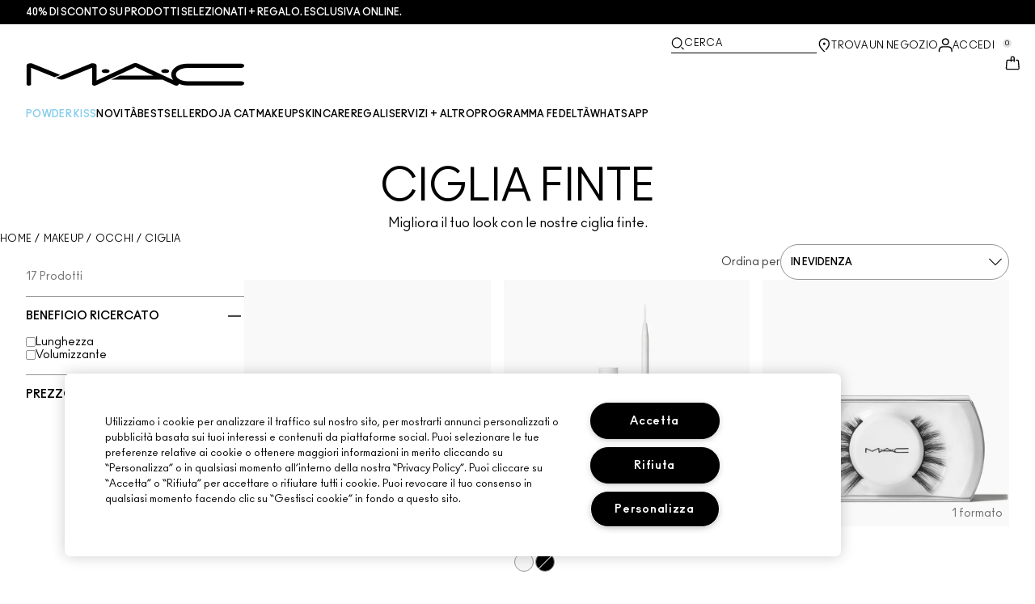

--- FILE ---
content_type: text/html; charset=utf-8
request_url: https://www.maccosmetics.it/products/eyes/lashes
body_size: 31825
content:
<!DOCTYPE html>
<html lang="it-IT" dir="ltr" data-lang="it-IT">
  <head>
    <meta content="BndaMX0rJQ4pPypeEWB8fhBZdz9YfR4Io-1yLcmbygo5cT28smCMiJNL" name="csrf-token">
    <title>Ciglia - Ciglia finte | MAC Cosmetics - Sito ufficiale</title>
<meta name="turbo-visit-control" content="reload">
<meta charset="utf-8">
<meta http-equiv="X-UA-Compatible" content="IE=edge">
<meta name="viewport" content="width=device-width, initial-scale=1.0">


<link rel="preconnect" href="https://assets.sdcdn.io">
<link rel="preconnect" href="https://assets.sdcdn.io" crossorigin>
<link rel="preconnect" href="https://sdcdn.io">
<link rel="preconnect" href="https://sdcdn.io" crossorigin>
<link rel="preconnect" href="https://cdn.cookielaw.org">
<link rel="preconnect" href="https://cdn.cookielaw.org" crossorigin>
<link rel="canonical" href="https://www.maccosmetics.it/products/eyes/lashes"><link rel="alternate" href="https://www.maccosmetics.gr/products/13837" hreflang="el-gr"><link rel="alternate" href="https://www.maccosmetics.com.au/products/13837/products/makeup/eyes/lash" hreflang="en-au"><link rel="alternate" href="https://www.maccosmetics.be/be/en/products/13837/products/makeup/eyes/lash" hreflang="en-be"><link rel="alternate" href="https://www.maccosmetics.ca/products/13837/products/makeup/eyes/eyelashes" hreflang="en-ca"><link rel="alternate" href="https://www.maccosmetics.co.uk/products/13837/products/makeup/eyes/lash" hreflang="en-gb"><link rel="alternate" href="https://www.maccosmetics.nl/products/13837/products/makeup/eyes/lash" hreflang="en-nl"><link rel="alternate" href="https://www.maccosmetics.nl/products/eyes/lashes" hreflang="en-nl"><link rel="alternate" href="https://www.maccosmetics.co.nz/products/13837/products/makeup/eyes/lash" hreflang="en-nz"><link rel="alternate" href="https://www.maccosmetics.com/products/13837/eyes/eyelashes" hreflang="en-us"><link rel="alternate" href="https://www.maccosmetics.cl/products/13837/products/makeup/ojos/pestanas" hreflang="es-cl"><link rel="alternate" href="https://www.maccosmetics.com.mx/products/13837/productos/maquillaje/ojos/pestanas" hreflang="es-mx"><link rel="alternate" href="https://www.maccosmetics.be/be/fr/products/13837/products/makeup/eyes/lash" hreflang="fr-be"><link rel="alternate" href="https://www.maccosmetics.co.il/products/13837" hreflang="he-il"><link rel="alternate" href="https://www.maccosmetics.jp/products/13837/makeup/eyes/lash" hreflang="ja-jp"><link rel="alternate" href="https://www.maccosmetics.be/products/eyes/lashes" hreflang="nl-be"><link rel="alternate" href="https://www.maccosmetics.nl/nl/nl/products/13837/products/makeup/eyes/lash" hreflang="nl-nl"><link rel="alternate" href="https://www.maccosmetics.com.br/products/13837/produtos/maquiagem/olhos/cilios" hreflang="pt-br"><link rel="alternate" href="https://www.maccosmetics.com.tr/products/13837/urunler/makyaj/goz/takma-kirpik" hreflang="tr-tr"><link rel="alternate" href="https://www.maccosmetics.com/products/13837/eyes/eyelashes" hreflang="x-default"><link rel="alternate" href="https://www.maccosmetics.com.cn/products/13837" hreflang="zh-cn"><link rel="alternate" href="https://www.maccosmetics.com.tw/products/13837" hreflang="zh-tw"><link rel="alternate" media="handheld" href="https://m.maccosmetics.it/products/eyes/lashes"><link rel="alternate" media="only screen and (max-width: 640px)" href="https://m.maccosmetics.it/products/eyes/lashes">
<meta name="description" content="Abbellisci e rendi più intenso e seducente il tuo sguardo con le ciglia MAC di qualità professionale, ideali per qualsiasi look. Da bambola a reginetta di bellezza, da donna sofisticata a seduttrice. Spedizione gratuita per le ciglia finte."><meta property="og:description" content="Abbellisci e rendi più intenso e seducente il tuo sguardo con le ciglia MAC di qualità professionale, ideali per qualsiasi look. Da bambola a reginetta di bellezza, da donna sofisticata a seduttrice. Spedizione gratuita per le ciglia finte."><meta property="og:title" content="Ciglia - Ciglia finte | MAC Cosmetics - Sito ufficiale"><meta property="og:type" content="website"><meta property="og:url" content="https://www.maccosmetics.it/products/eyes/lashes">





<script type="application/ld+json">
  {"@type":"BreadcrumbList","@context":"https://schema.org","itemListElement":[{"name":"Home","position":1,"item":"https://www.maccosmetics.it/","@type":"ListItem"},{"name":"Makeup","position":2,"item":"https://www.maccosmetics.it/products/makeup","@type":"ListItem"},{"name":"Occhi","position":3,"item":"https://www.maccosmetics.it/products/makeup/occhi","@type":"ListItem"},{"name":"Ciglia","position":4,"item":"https://www.maccosmetics.it/products/makeup/occhi/ciglia","@type":"ListItem"}]}
</script>
<link rel="shortcut icon" type="image/x-icon" href="/brands/mac/favicon-53233fa7b1fa71bb5005113732a45fc6.ico?vsn=d">
<link rel="apple-touch-icon" href="/brands/mac/apple-touch-icon-0037bb3168955e9a4c60e11fce29c8ef.png?vsn=d">

  
  


<link rel="preload" as="image" fetchpriority="high" imagesizes="(min-width: 320px) and (max-width: 767px) 90vw, (min-width: 768px) and (max-width: 1339px) and (orientation: portrait) 45vw, (min-width: 1024px) and (max-width: 1439px) and (orientation: landscape) 45vw, (min-width: 1440px) 20vw, 333px" imagesrcset="https://sdcdn.io/mc/mac_sku_SMHT01_1x1_0.png?width=335px&amp;height=418px 335w, https://sdcdn.io/mc/mac_sku_SMHT01_1x1_0.png?width=650px&amp;height=750px 354w, https://sdcdn.io/mc/mac_sku_SMHT01_1x1_0.png?width=650px&amp;height=750px 315w, https://sdcdn.io/mc/mac_sku_SMHT01_1x1_0.png?width=650px&amp;height=750px 472w" media="(max-width: 1023px)">

  <link as="font" fetchpriority="high" href="/_fonts/maccosmetics/Ano/AnoBold-Regular.woff2" rel="preload" type="font/woff2" crossorigin>

  <link as="font" fetchpriority="high" href="/_fonts/maccosmetics/Ano/AnoRegular-Regular.woff2" rel="preload" type="font/woff2" crossorigin>

  <link as="font" fetchpriority="high" href="/_fonts/maccosmetics/Ano/AnoBlack-Regular.woff2" rel="preload" type="font/woff2" crossorigin>

  <link as="font" fetchpriority="high" href="/_fonts/maccosmetics/Roboto/RobotoMono-Regular.woff2" rel="preload" type="font/woff2" crossorigin>

  <link as="font" fetchpriority="high" href="/_fonts/maccosmetics/Roboto/RobotoMono-Bold.woff2" rel="preload" type="font/woff2" crossorigin>

<style>
  @font-face {
  font-family: "Ano";
  src: url("/_fonts/maccosmetics/Ano/AnoBold-Regular.woff2") format("woff2");
  font-weight: 700;
  font-style: normal;
}

@font-face {
  font-family: "Ano";
  src: url("/_fonts/maccosmetics/Ano/AnoRegular-Regular.woff2") format("woff2");
  font-weight: 400;
  font-style: normal;
}

@font-face {
  font-family: "Ano";
  src: url("/_fonts/maccosmetics/Ano/AnoBlack-Regular.woff2") format("woff2");
  font-weight: 900;
  font-style: normal;
}

/* A necessary font-face for Ano Regular to be bold without changing font weight*/
@font-face {
  font-family: "Ano Regular";
  src: url("/_fonts/maccosmetics/Ano/AnoRegular-Regular.woff2") format("woff2");
  font-weight: 400;
  font-style: normal;
}

@font-face {
  font-family: "Ano Bold Regular";
  src: url("/_fonts/maccosmetics/Ano/AnoBold-Regular.woff2") format("woff2");
  font-weight: 400;
  font-style: normal;
}

@font-face {
  font-family: "Ano Black Regular";
  src: url("/_fonts/maccosmetics/Ano/AnoBlack-Regular.woff2") format("woff2");
  font-weight: 400;
  font-style: normal;
}

@font-face {
  font-family: "Roboto Mono Regular";
  src: url("/_fonts/maccosmetics/Roboto/RobotoMono-Regular.woff2") format("woff2");
  font-weight: 400;
  font-style: normal;
}

@font-face {
  font-family: "Roboto Mono Bold";
  src: url("/_fonts/maccosmetics/Roboto/RobotoMono-Bold.woff2") format("woff2");
  font-weight: 400;
  font-style: normal;
}

</style>
<link phx-track-static rel="stylesheet" type="text/css" href="/assets/app-c4953fb55d5aa79f226a94c25bd78517.css?vsn=d">
<link phx-track-static rel="stylesheet" type="text/css" href="/brands/default/vars-2e7a9e5aba9c486d87d03bd8e80ce7a6.css?vsn=d">
<link phx-track-static rel="stylesheet" type="text/css" href="/brands/default/token_vars-b5845b4b59c8358d00077bbdb3088661.css?vsn=d">
<link phx-track-static rel="stylesheet" href="/brands/mac/vars-d4396db7dd8b376a13a9c46347b18061.css?vsn=d">
<link phx-track-static rel="stylesheet" type="text/css" href="/brands/mac/token_vars-93685e319466dc838fb92c493c55eb42.css?vsn=d">
<link phx-track-static rel="stylesheet" type="text/css" href="/brands/mac/token_vars_md-3c86401e2867d3dd47f4bbae1aacf80e.css?vsn=d">
<link phx-track-static rel="stylesheet" type="text/css" href="/brands/default/token_classes-2f6e656fe2e32fea91c05976723373b5.css?vsn=d">






  
  <style id="elc-styled-components-wrapper" data-styled="active"></style>
  
  


  <script src="https://js.sentry-cdn.com/52f2679b6ee3c36328869efbeab55e91.min.js" crossorigin="anonymous">
  </script>
  <script>
  if (window.Sentry) {
    Sentry.onLoad(function() {
      Sentry.init({
        dsn: "https://52f2679b6ee3c36328869efbeab55e91@o1412351.ingest.sentry.io/4506179240460288",
        denyUrls: [
          "akam/",
          "boomerang/",
          "braze",
          "maps/api",
          "otBannerSdk",
          "resources/",
          "scripttemplates",
          "sentryWrapped",
          "smartserve",
          "static/",
          "tag-builds",
          "tag/tag",
          "ymkmodule"
        ],
        ignoreErrors: [
          "_AutofillCallbackHandler",
          "AbortError",
          "Attempt to use history.replaceState() more than 100 times per 30 seconds",
          "Cannot read properties of null",
          "Cannot read properties of undefined",
          "Failed to fetch",
          "Failed to load script",
          "Failed to read the 'sessionStorage' property from 'Window': Access is denied for this document.",
          "Non-Error exception captured with keys",
          "NotAllowedError",
          "null is not an object",
          "PerformanceMonitoringJavascriptInterface",
          "Script error",
          "The operation is insecure",
          "The operation was aborted",
          "triggerType",
          "TypeError: null is not an object (evaluating 'window.top.document')",
          "undefined is not an object",
          "window.webkit.messageHandlers"
        ],
        environment: "prod",
        release: "sha-b35fcf4"
      });
      Sentry.setTag('tenant', "maccosmetics.it");
      Sentry.setTag('region', "emea");
    });
  }
  </script>

<script defer phx-track-static type="text/javascript" src="/assets/app-0cbfa7433c9ea7d170c0ca861840e0a0.js?vsn=d">
</script>
    
  
<script>(window.BOOMR_mq=window.BOOMR_mq||[]).push(["addVar",{"rua.upush":"false","rua.cpush":"true","rua.upre":"false","rua.cpre":"false","rua.uprl":"false","rua.cprl":"false","rua.cprf":"false","rua.trans":"SJ-9afa93f8-b97a-4690-9edd-480c94aadb00","rua.cook":"false","rua.ims":"false","rua.ufprl":"false","rua.cfprl":"true","rua.isuxp":"false","rua.texp":"norulematch","rua.ceh":"false","rua.ueh":"false","rua.ieh.st":"0"}]);</script>
                              <script>!function(e){var n="https://s.go-mpulse.net/boomerang/";if("False"=="True")e.BOOMR_config=e.BOOMR_config||{},e.BOOMR_config.PageParams=e.BOOMR_config.PageParams||{},e.BOOMR_config.PageParams.pci=!0,n="https://s2.go-mpulse.net/boomerang/";if(window.BOOMR_API_key="4T43H-2KH8H-VVQ4S-SM5QZ-KMAQU",function(){function e(){if(!r){var e=document.createElement("script");e.id="boomr-scr-as",e.src=window.BOOMR.url,e.async=!0,o.appendChild(e),r=!0}}function t(e){r=!0;var n,t,a,i,d=document,O=window;if(window.BOOMR.snippetMethod=e?"if":"i",t=function(e,n){var t=d.createElement("script");t.id=n||"boomr-if-as",t.src=window.BOOMR.url,BOOMR_lstart=(new Date).getTime(),e=e||d.body,e.appendChild(t)},!window.addEventListener&&window.attachEvent&&navigator.userAgent.match(/MSIE [67]\./))return window.BOOMR.snippetMethod="s",void t(o,"boomr-async");a=document.createElement("IFRAME"),a.src="about:blank",a.title="",a.role="presentation",a.loading="eager",i=(a.frameElement||a).style,i.width=0,i.height=0,i.border=0,i.display="none",o.appendChild(a);try{O=a.contentWindow,d=O.document.open()}catch(_){n=document.domain,a.src="javascript:var d=document.open();d.domain='"+n+"';void 0;",O=a.contentWindow,d=O.document.open()}if(n)d._boomrl=function(){this.domain=n,t()},d.write("<bo"+"dy onload='document._boomrl();'>");else if(O._boomrl=function(){t()},O.addEventListener)O.addEventListener("load",O._boomrl,!1);else if(O.attachEvent)O.attachEvent("onload",O._boomrl);d.close()}function a(e){window.BOOMR_onload=e&&e.timeStamp||(new Date).getTime()}if(!window.BOOMR||!window.BOOMR.version&&!window.BOOMR.snippetExecuted){window.BOOMR=window.BOOMR||{},window.BOOMR.snippetStart=(new Date).getTime(),window.BOOMR.snippetExecuted=!0,window.BOOMR.snippetVersion=14,window.BOOMR.url=n+"4T43H-2KH8H-VVQ4S-SM5QZ-KMAQU";var i=document.currentScript||document.getElementsByTagName("script")[0],o=i.parentNode,r=!1,d=document.createElement("link");if(d.relList&&"function"==typeof d.relList.supports&&d.relList.supports("preload")&&"as"in d)window.BOOMR.snippetMethod="p",d.href=window.BOOMR.url,d.rel="preload",d.as="script",d.addEventListener("load",e),d.addEventListener("error",function(){t(!0)}),setTimeout(function(){if(!r)t(!0)},3e3),BOOMR_lstart=(new Date).getTime(),o.appendChild(d);else t(!1);if(window.addEventListener)window.addEventListener("load",a,!1);else if(window.attachEvent)window.attachEvent("onload",a)}}(),"".length>0)if(e&&"performance"in e&&e.performance&&"function"==typeof e.performance.setResourceTimingBufferSize)e.performance.setResourceTimingBufferSize();!function(){if(BOOMR=e.BOOMR||{},BOOMR.plugins=BOOMR.plugins||{},!BOOMR.plugins.AK){var n="true"=="true"?1:0,t="",a="amiy6qax2u2r62lq3lvq-f-2964afb40-clientnsv4-s.akamaihd.net",i="false"=="true"?2:1,o={"ak.v":"39","ak.cp":"1511123","ak.ai":parseInt("944143",10),"ak.ol":"0","ak.cr":9,"ak.ipv":4,"ak.proto":"h2","ak.rid":"5f4aa51","ak.r":42310,"ak.a2":n,"ak.m":"dscx","ak.n":"essl","ak.bpcip":"3.17.143.0","ak.cport":38496,"ak.gh":"23.213.52.31","ak.quicv":"","ak.tlsv":"tls1.3","ak.0rtt":"","ak.0rtt.ed":"","ak.csrc":"-","ak.acc":"","ak.t":"1769003755","ak.ak":"hOBiQwZUYzCg5VSAfCLimQ==9UJGm+iEpZk/IXvhn6/UFAXeUUo/CiSrpVcvaBjj3cWMTTQfT5PgF2mkgGP5xERlq9JzidcpEcs6sA5ymre9O2wGNSYGolGoNkLfE6ljdp2DvRYDA+93lDBRMfpR6Dh+3uUki7s5rtN37KttW/qYQAc0dpYwhJxgQk86ZBGMTYbPSo1c0klMdgCv3985rfaVONiu+JZ35KvvoiZQ6a10EFJzOgFtxRosfyGz8MFfxl9aCxowB6pd4QNfQ/V5+r6XRDqQ6l4kqIMbe+rG03wEt/Zzpa11i7+BF2fZh87nrYPVr0pi/YZKwxms4E1t1NHDAIllTOVLJtBL8MSbAzhvSm2RHVuUalhQ4J0Le3zDz8npNSY3P0opJKc4tn6qWeuM7DL5KkzbXsgZ9FXKPFr3bsTnm2zMk/VR5rgnzQf91Es=","ak.pv":"139","ak.dpoabenc":"","ak.tf":i};if(""!==t)o["ak.ruds"]=t;var r={i:!1,av:function(n){var t="http.initiator";if(n&&(!n[t]||"spa_hard"===n[t]))o["ak.feo"]=void 0!==e.aFeoApplied?1:0,BOOMR.addVar(o)},rv:function(){var e=["ak.bpcip","ak.cport","ak.cr","ak.csrc","ak.gh","ak.ipv","ak.m","ak.n","ak.ol","ak.proto","ak.quicv","ak.tlsv","ak.0rtt","ak.0rtt.ed","ak.r","ak.acc","ak.t","ak.tf"];BOOMR.removeVar(e)}};BOOMR.plugins.AK={akVars:o,akDNSPreFetchDomain:a,init:function(){if(!r.i){var e=BOOMR.subscribe;e("before_beacon",r.av,null,null),e("onbeacon",r.rv,null,null),r.i=!0}return this},is_complete:function(){return!0}}}}()}(window);</script></head>
  <body class="overflow-x-hidden bg-bg text-body">
    <div id="phx-GIzDivY39Etj13fD" data-phx-main data-phx-session="SFMyNTY.[base64].jMaHmydlGGm7a57hhhOIzK4eryt68rDgVrETvuxO24Y" data-phx-static="SFMyNTY.[base64].FroyCSal1I-rVkp1eb-_ZOADfwbZL8trmtndCbfhsX4">
  

  <div class="relative font-body max-md:h-full">
    <div id="hook-relay" phx-hook="HookRelay"></div>
    
    <section class="search_overlay fixed max-xl:top-0 hidden w-full h-full pt-4 m-auto bg-transparent min-h-96" data-controller="search" id="predictive_search_section" phx-hook="predictiveSearch">
      <div></div>
    </section>
    <div class="min-h-screen">
      <header class="layout-header" data-controller="header-scroll mobile-header gnav-account " data-header-scroll-target="header" data-gnav-account-user-account-path-value="/account/index.tmpl" phx-update="ignore" id="enterprise-header" vulcan-id="header">
  <div class="skip-link">
    <p>
      <a href="#main-content">::elc_general.skip_link::</a>
    </p>
  </div>

  <div class="promo-bar">
  <div class="promo-bar-inner-container">
    <p class="promo-bar-paragraph">
      





<a href="/winter-sales" class="promo-bar-left-text">
  
  
  
    40% di sconto su prodotti selezionati + regalo. Esclusiva online.
  
</a>




      
    </p>

    
  </div>
</div>

  <div class="gnav-desktop-overlay-shadow"></div>

  <div class="header-background relative w-full">
    <div class="header-container">
      
      <div>
  <div class="utility-nav">
    <button aria-label="::elc_general.aria_menu::" class="mobile-header-secondary-links-inner-container" type="button" id="menu-button" data-action="mobile-header#toggleSidebar keydown.enter-&gt;mobile-header#focusSidebarOnOpen">
  
  <svg class="header-secondary-links-icon" fill="none" height="19" viewbox="0 0 19 19" width="19" xmlns="http://www.w3.org/2000/svg"><path d="M17.969 14.5968L18.0574 14.6008C18.4933 14.6453 18.833 15.0153 18.833 15.4651C18.833 15.9149 18.4933 16.2849 18.0574 16.3294L17.969 16.3334H1.69706C1.21964 16.3334 0.833008 15.9449 0.833008 15.4651C0.833008 14.9854 1.21964 14.5968 1.69706 14.5968H17.969ZM17.969 8.46511L18.0574 8.4691C18.4933 8.51359 18.833 8.88361 18.833 9.33337C18.833 9.78314 18.4933 10.1532 18.0574 10.1976L17.969 10.2016H1.69706C1.21964 10.2016 0.833008 9.81312 0.833008 9.33337C0.833008 8.85362 1.21964 8.46511 1.69706 8.46511H17.969ZM17.969 2.33337L18.0574 2.33737C18.4933 2.38185 18.833 2.75187 18.833 3.20164C18.833 3.6514 18.4933 4.02143 18.0574 4.06591L17.969 4.0699H1.69706C1.21964 4.0699 0.833008 3.68139 0.833008 3.20164C0.833008 2.72189 1.21964 2.33337 1.69706 2.33337H17.969Z" fill="black"></path></svg>

  <span class="screen-reader-only levelOne">
    ::elc_general.menu::
  </span>
  
</button>





    <a href="/" title="MAC Cosmetics" class="utility-nav-logo">
  
  <svg class="header-brand-logo" fill="none" height="52" viewbox="0 0 500 52" width="500" xmlns="http://www.w3.org/2000/svg"><title>Mac Cosmetics logo</title><path fill-rule="evenodd" clip-rule="evenodd" d="M493.098 41.6178H369.266C354.716 41.6178 343.035 34.5796 343.035 26.3172C343.035 18.0548 354.716 11.0165 369.266 11.0165H493.098C496.921 11.0165 500 8.7724 500 6.12029C500 3.36615 496.921 1.22406 493.098 1.22406H369.266C348.45 1.22406 332.201 12.2406 332.201 26.4192C332.201 30.7034 333.583 34.6816 336.875 38.8639L257.118 1.73408C254.78 0.612029 252.55 0 249.895 0C247.24 0 245.116 0.612029 242.673 1.73408L160.792 39.7819V5.50825C160.792 2.75412 156.969 0.612029 152.19 0.612029C149.004 0.612029 147.092 1.42806 147.092 1.42806L67.229 33.8656L74.1321 36.6197C76.2561 37.4357 78.1677 37.8437 80.5041 37.8437C82.8406 37.8437 84.7522 37.4357 86.8762 36.6197L150.703 10.6085V48.5543C150.703 50.3902 153.04 51.8184 155.801 51.8184H156.226C157.5 51.8184 158.668 51.5123 159.624 51.1043L250.002 9.18041L291.526 28.5614H214.424L193.928 38.0478H312.024L340.38 51.2064C341.336 51.6145 342.504 51.9203 343.777 51.9203C346.858 51.9203 349.301 50.4924 349.301 48.6562C349.301 48.4523 349.301 47.9421 348.769 47.3302C354.185 49.6763 361.089 51.5123 369.266 51.4104H493.098C496.921 51.4104 500 49.1662 500 46.5142C499.893 43.76 496.814 41.6178 493.098 41.6178ZM181.511 22.9326C186.609 22.9326 190.644 20.9944 190.644 18.5463C190.644 16.2002 186.504 14.1601 181.511 14.1601C176.414 14.1601 172.378 16.0982 172.378 18.5463C172.378 20.9944 176.52 22.9326 181.511 22.9326ZM309.269 18.5463C309.269 16.0982 313.411 14.1601 318.402 14.1601C323.5 14.1601 327.535 16.2002 327.535 18.5463C327.535 20.9944 323.5 22.9326 318.402 22.9326C313.304 22.9326 309.269 20.9944 309.269 18.5463ZM13.7 1.40566L77.4209 27.3149L64.1458 32.619L10.1954 10.6881V48.7359C10.1954 50.5719 7.96511 52 5.09768 52C2.33644 52 0 50.5719 0 48.7359V5.48585C0 2.73173 3.82325 0.487623 8.60232 0.589626C11.6822 0.589626 13.7 1.40566 13.7 1.40566Z" fill="black"></path></svg>

  <span class="screen-reader-only">MAC Cosmetics</span>
</a>



    <div class="desktop-header-secondary-links-container">
      <div class="vulcan-loading" phx-connected="[[&quot;remove_class&quot;,{&quot;names&quot;:[&quot;vulcan-loading&quot;]}]]">
        <button aria-label="Cerca" class="desktop-header-search-container" type="button" vulcan-id="search-icon-desktop" vulcan-toggle="predictive">
  
  <svg class="header-search-icon" fill="none" height="17" viewbox="0 0 17 17" width="17" xmlns="http://www.w3.org/2000/svg"><path d="M13.8468 12.6427L16.623 15.2102C16.8772 15.4473 16.9052 15.8432 16.6821 16.1116C16.4564 16.383 16.0683 16.4056 15.8106 16.1778L15.8062 16.1739L13.0399 13.6155L13.8468 12.6427Z" fill="black"></path><path fill-rule="evenodd" clip-rule="evenodd" d="M7.60171 1.61323C4.54901 1.61323 2.0743 4.16482 2.0743 7.31237C2.0743 10.4599 4.54901 13.0115 7.60171 13.0115C10.6544 13.0115 13.1291 10.4599 13.1291 7.31237C13.1291 4.16482 10.6544 1.61323 7.60171 1.61323ZM0.833008 7.31237C0.833008 3.45798 3.86346 0.333374 7.60171 0.333374C11.34 0.333374 14.3704 3.45798 14.3704 7.31237C14.3704 11.1668 11.34 14.2914 7.60171 14.2914C3.86346 14.2914 0.833008 11.1668 0.833008 7.31237Z" fill="black"></path></svg>

  <span class="header-search-text levelOne">
    Cerca
  </span>
  
</button>




      </div>

      





<a href="/store-locator" class="desktop-header-secondary-links-inner-container desktop-header-accessibility-location" phx-click="[[&quot;dispatch&quot;,{&quot;detail&quot;:{&quot;event_name&quot;:&quot;analytics.gnavPromo&quot;,&quot;payload&quot;:{&quot;promo_pos&quot;:[&quot;&quot;],&quot;promo_name&quot;:&quot;Trova un negozio&quot;}},&quot;event&quot;:&quot;phx:trackEvent&quot;}]]">
  
  <svg class="header-secondary-links-icon" fill="none" height="19" viewbox="0 0 19 19" width="19" xmlns="http://www.w3.org/2000/svg"><path d="M9.82773 9.10753C10.6819 9.10753 11.3765 8.39155 11.3765 7.51098C11.3765 6.63041 10.6819 5.91443 9.82773 5.91443C8.97351 5.91443 8.27895 6.63041 8.27895 7.51098C8.27895 8.39155 8.97351 9.10753 9.82773 9.10753Z" fill="black"></path><path fill-rule="evenodd" clip-rule="evenodd" d="M2.83301 7.77432C2.83301 2.94357 6.44249 0.333374 9.82773 0.333374C11.7665 0.333374 13.6262 1.12214 14.939 2.50135L14.9397 2.5021C16.2324 3.86926 16.8792 5.70595 16.8304 7.79465C16.8289 9.92915 15.5919 12.3476 13.2782 14.9646L13.2734 14.97L12.4251 15.8445L11.3974 14.8881L12.2419 14.0176C14.3884 11.5912 15.4148 9.5036 15.4148 7.81547V7.81117L15.4149 7.80687C15.4609 6.07718 14.941 4.61647 13.929 3.54998C12.8955 2.46132 11.4027 1.82563 9.82773 1.82563C7.11539 1.82563 4.24068 3.92117 4.24068 7.81547C4.24068 8.87183 4.63316 10.0729 5.44962 11.4169C6.26494 12.7591 7.49191 14.2252 9.13203 15.8059L10.8567 17.4195L10.5914 17.651C10.4931 17.7367 10.4016 17.8231 10.2978 17.9218L10.2932 17.9263L9.82773 18.3334L9.36605 17.9296L9.36494 17.9286C7.22124 16.0167 5.59312 14.2121 4.49901 12.5245C3.40577 10.8383 2.83301 9.24897 2.83301 7.77432Z" fill="black"></path></svg>

  <span class="desktop-header-secondary-links-text levelOne">
    Trova un negozio
  </span>
  
</a>




      <div id="gnav-account-container" phx-update="ignore">
  <a href="/sign-in" title="Account" class="desktop-header-secondary-links-inner-container desktop-header-accessibility-account" phx-click="[[&quot;dispatch&quot;,{&quot;detail&quot;:{&quot;event_name&quot;:&quot;analytics.gnavPromo&quot;,&quot;payload&quot;:{&quot;promo_pos&quot;:[&quot;gnav&quot;],&quot;promo_name&quot;:&quot;Accedi&quot;}},&quot;event&quot;:&quot;phx:trackEvent&quot;}]]" data-gnav-account-target="accountLink">
    
  <svg class="header-secondary-links-icon" fill="none" height="19" viewbox="0 0 19 19" width="19" xmlns="http://www.w3.org/2000/svg"><path fill-rule="evenodd" clip-rule="evenodd" d="M5.07976 4.89679C5.07976 7.55883 7.26667 9.58704 9.83951 9.58704C12.4124 9.58704 14.5993 7.68559 14.5993 5.02356C14.5993 2.36153 12.4124 0.333313 9.83951 0.333313C7.26667 0.333313 5.07976 2.23476 5.07976 4.89679ZM6.62346 5.02356C6.62346 3.24887 8.03852 1.85447 9.83951 1.85447C11.6405 1.85447 13.0556 3.37563 13.0556 5.02356C13.0556 6.67148 11.5119 8.06588 9.83951 8.06588C8.16717 8.06588 6.62346 6.79825 6.62346 5.02356Z" fill="black"></path><path d="M0.83374 17.5714V16.1778C0.83374 13.1355 3.25916 10.727 6.32285 10.727H13.3438C16.4075 10.727 18.8329 13.1355 18.8329 16.1778V17.5722H18.8218C18.8214 17.9927 18.478 18.3334 18.0545 18.3334C17.6308 18.3334 17.2872 17.9923 17.2872 17.5714C17.2872 17.5219 17.292 17.4736 17.3011 17.4267V16.1778C17.3011 14.0228 15.5139 12.2481 13.3438 12.2481H6.32285C4.15273 12.2481 2.36558 14.0228 2.36558 16.1778V17.5053C2.36747 17.5271 2.36843 17.5491 2.36843 17.5714C2.36843 17.9923 2.02488 18.3334 1.60108 18.3334C1.17757 18.3334 0.834182 17.9919 0.83374 17.5714Z" fill="black"></path></svg>

    <span class="desktop-header-secondary-links-text" data-gnav-account-target="accountText">
      Accedi
    </span>
  </a>
</div>
      <button id="cart-icon" type="button" phx-update="ignore" class="ufc-cart-icon-container" data-action="click-&gt;cart-icon#handleCartIconClick mouseenter-&gt;cart-icon#handleMouseEnter setCartIconCount@window-&gt;cart-icon#setItemsCount" data-cart-target="cartButton" data-controller="cart cart-icon" data-cart-icon-is-drawer-disabled-value="false" data-cart-icon-cart-icon-url-value="/cart" data-mounted="true" tabindex="0" aria-label="View items in shopping cart">
  
  <svg class="ufc-cart-icon-svg" fill="none" height="19" viewbox="0 0 19 19" width="19" xmlns="http://www.w3.org/2000/svg"><path fill-rule="evenodd" clip-rule="evenodd" d="M3.01293 7.02234L3.01285 7.02335L2.27935 16.084L2.27914 16.0865C2.23275 16.632 2.64957 16.9854 3.01901 16.9854H16.647C17.0164 16.9854 17.4333 16.632 17.3869 16.0865L17.3867 16.084L16.6532 7.03182C16.6116 6.5462 16.2363 6.2721 15.9133 6.2721H14.0338V4.92408H15.9133C17.107 4.92408 18.001 5.85333 18.0917 6.92558L18.0919 6.92783L18.8254 15.9797L18.8255 15.9809C18.9268 17.1798 17.9918 18.3334 16.647 18.3334H3.01901C1.67428 18.3334 0.739336 17.18 0.840489 15.9811L0.840607 15.9797L1.57427 6.91711C1.66502 5.84486 2.55905 4.91561 3.7527 4.91561H11.1064V6.26363H3.7527C3.42973 6.26363 3.05452 6.53673 3.01293 7.02234Z" fill="black"></path><path fill-rule="evenodd" clip-rule="evenodd" d="M7.11643 3.05712C7.11643 1.62208 8.26485 0.333374 9.83294 0.333374C11.3891 0.333374 12.5494 1.60983 12.5494 3.05712V7.48693C12.5494 7.85918 12.2264 8.16094 11.8279 8.16094C11.4294 8.16094 11.1064 7.85918 11.1064 7.48693V3.05712C11.1064 2.23445 10.4696 1.68139 9.83294 1.68139C9.19172 1.68139 8.55949 2.23914 8.55949 3.05712V7.48693C8.55949 7.85918 8.23645 8.16094 7.83796 8.16094C7.43947 8.16094 7.11643 7.85918 7.11643 7.48693V3.05712Z" fill="black"></path></svg>

  <span data-cart-icon-target="itemsCount" class="ufc-cart-icon-count" aria-hidden="true">
    0
  </span>
</button>
    </div>
  </div>

  
  <div class="vulcan-loading" phx-connected="[[&quot;remove_class&quot;,{&quot;names&quot;:[&quot;vulcan-loading&quot;]}]]">
    <button aria-label="Cerca" class="mobile-header-search-container" type="button" vulcan-toggle="predictive">
  
  <svg class="header-search-icon" fill="none" height="17" viewbox="0 0 17 17" width="17" xmlns="http://www.w3.org/2000/svg"><path d="M13.8468 12.6427L16.623 15.2102C16.8772 15.4473 16.9052 15.8432 16.6821 16.1116C16.4564 16.383 16.0683 16.4056 15.8106 16.1778L15.8062 16.1739L13.0399 13.6155L13.8468 12.6427Z" fill="black"></path><path fill-rule="evenodd" clip-rule="evenodd" d="M7.60171 1.61323C4.54901 1.61323 2.0743 4.16482 2.0743 7.31237C2.0743 10.4599 4.54901 13.0115 7.60171 13.0115C10.6544 13.0115 13.1291 10.4599 13.1291 7.31237C13.1291 4.16482 10.6544 1.61323 7.60171 1.61323ZM0.833008 7.31237C0.833008 3.45798 3.86346 0.333374 7.60171 0.333374C11.34 0.333374 14.3704 3.45798 14.3704 7.31237C14.3704 11.1668 11.34 14.2914 7.60171 14.2914C3.86346 14.2914 0.833008 11.1668 0.833008 7.31237Z" fill="black"></path></svg>

  <span class="header-search-text levelOne">
    Cerca
  </span>
  
</button>




  </div>
</div>

      
      <div class="gnav-desktop-header-bottom-row">
        
        <div class="desktop-header-brand-logo-container items-center">
          
          

<a href="/" title="MAC Cosmetics" class="desktop-header-brand-logo">
  
  <svg class="header-brand-logo" fill="none" height="52" viewbox="0 0 500 52" width="500" xmlns="http://www.w3.org/2000/svg"><title>Mac Cosmetics logo</title><path fill-rule="evenodd" clip-rule="evenodd" d="M493.098 41.6178H369.266C354.716 41.6178 343.035 34.5796 343.035 26.3172C343.035 18.0548 354.716 11.0165 369.266 11.0165H493.098C496.921 11.0165 500 8.7724 500 6.12029C500 3.36615 496.921 1.22406 493.098 1.22406H369.266C348.45 1.22406 332.201 12.2406 332.201 26.4192C332.201 30.7034 333.583 34.6816 336.875 38.8639L257.118 1.73408C254.78 0.612029 252.55 0 249.895 0C247.24 0 245.116 0.612029 242.673 1.73408L160.792 39.7819V5.50825C160.792 2.75412 156.969 0.612029 152.19 0.612029C149.004 0.612029 147.092 1.42806 147.092 1.42806L67.229 33.8656L74.1321 36.6197C76.2561 37.4357 78.1677 37.8437 80.5041 37.8437C82.8406 37.8437 84.7522 37.4357 86.8762 36.6197L150.703 10.6085V48.5543C150.703 50.3902 153.04 51.8184 155.801 51.8184H156.226C157.5 51.8184 158.668 51.5123 159.624 51.1043L250.002 9.18041L291.526 28.5614H214.424L193.928 38.0478H312.024L340.38 51.2064C341.336 51.6145 342.504 51.9203 343.777 51.9203C346.858 51.9203 349.301 50.4924 349.301 48.6562C349.301 48.4523 349.301 47.9421 348.769 47.3302C354.185 49.6763 361.089 51.5123 369.266 51.4104H493.098C496.921 51.4104 500 49.1662 500 46.5142C499.893 43.76 496.814 41.6178 493.098 41.6178ZM181.511 22.9326C186.609 22.9326 190.644 20.9944 190.644 18.5463C190.644 16.2002 186.504 14.1601 181.511 14.1601C176.414 14.1601 172.378 16.0982 172.378 18.5463C172.378 20.9944 176.52 22.9326 181.511 22.9326ZM309.269 18.5463C309.269 16.0982 313.411 14.1601 318.402 14.1601C323.5 14.1601 327.535 16.2002 327.535 18.5463C327.535 20.9944 323.5 22.9326 318.402 22.9326C313.304 22.9326 309.269 20.9944 309.269 18.5463ZM13.7 1.40566L77.4209 27.3149L64.1458 32.619L10.1954 10.6881V48.7359C10.1954 50.5719 7.96511 52 5.09768 52C2.33644 52 0 50.5719 0 48.7359V5.48585C0 2.73173 3.82325 0.487623 8.60232 0.589626C11.6822 0.589626 13.7 1.40566 13.7 1.40566Z" fill="black"></path></svg>

</a>
        </div>

        
        <div class="gnav-desktop-container">
  <nav id="desktop-nav" phx-hook="accessibilityDesktopNav" class="gnav-desktop-top-level-container">
    <div class="gnav-desktop-top-level-row">
      <div class="gnav-desktop-nav-item-group ">
        <div class="gnav-desktop-nav-item">
          





<a href="/product/powder-kiss-hazy-matte-lipstick" class="gnav-desktop-top-level-title" phx-click="[[&quot;dispatch&quot;,{&quot;detail&quot;:{&quot;event_name&quot;:&quot;analytics.gnavPromo&quot;,&quot;payload&quot;:{&quot;promo_pos&quot;:[&quot;&quot;],&quot;promo_name&quot;:&quot;&lt;span style=\&quot;color:#83CBEB;\&quot;&gt;POWDER KISS&lt;/span&gt;&quot;}},&quot;event&quot;:&quot;phx:trackEvent&quot;}]]" aria-label="::elc_general.view_menu::">
  
  
  
    <span style="color:#83CBEB;">POWDER KISS</span>
  
</a>




          
        </div>

        
        
      </div><div class="gnav-desktop-nav-item-group navbar-level-2-content-group">
        <div class="gnav-desktop-nav-item">
          





<a href="/products/collections" class="gnav-desktop-top-level-title" phx-click="[[&quot;dispatch&quot;,{&quot;detail&quot;:{&quot;event_name&quot;:&quot;analytics.gnavPromo&quot;,&quot;payload&quot;:{&quot;promo_pos&quot;:[&quot;&quot;],&quot;promo_name&quot;:&quot;NOVITÀ&quot;}},&quot;event&quot;:&quot;phx:trackEvent&quot;}]]" aria-label="::elc_general.view_menu::">
  
  
  
    NOVITÀ
  
</a>




          <button id="NOVITÀ" phx-hook="accessibilitySubNavToggle" data-accessibility="trigger" class="gnav-desktop-top-level-accessibility-trigger-container" aria-label="::elc_general.view_menu::">
            
  <svg class="gnav-desktop-top-level-accessibility-trigger-icon" fill="currentColor" height="16" role="button" viewbox="0 0 16 16" width="16" xmlns="http://www.w3.org/2000/svg"><path fill-rule="evenodd" clip-rule="evenodd" d="M8 10.9228L0.677179 3.6L0 4.27718L8 12.2772L16 4.27718L15.3228 3.6L8 10.9228Z" fill="currentColor"></path></svg>

          </button>
        </div>

        
        <div class="gnav-desktop-sub-nav-container">
          <div class="gnav-desktop-sub-nav-content">
            <div class="gnav-desktop-sub-nav-content-column space-y-4">
              







<p class="gnav-desktop-sub-nav-category-title levelOne">
  NUOVI ARRIVI
</p>


              
                





<a href="/product/powder-kiss-lip-cheek-mousse" title="Powder Kiss Lip + Cheek Mousse" class="gnav-desktop-sub-nav-item-text" phx-click="[[&quot;dispatch&quot;,{&quot;detail&quot;:{&quot;event_name&quot;:&quot;analytics.gnavPromo&quot;,&quot;payload&quot;:{&quot;promo_pos&quot;:[&quot;&quot;],&quot;promo_name&quot;:&quot;Powder Kiss Lip + Cheek Mousse&quot;}},&quot;event&quot;:&quot;phx:trackEvent&quot;}]]">
  
  
  
    Powder Kiss Lip + Cheek Mousse
  
</a>









<a href="/product/powder-kiss-hazy-matte-lipstick" title="Powder Kiss Hazy Matte Lipstick" class="gnav-desktop-sub-nav-item-text" phx-click="[[&quot;dispatch&quot;,{&quot;detail&quot;:{&quot;event_name&quot;:&quot;analytics.gnavPromo&quot;,&quot;payload&quot;:{&quot;promo_pos&quot;:[&quot;&quot;],&quot;promo_name&quot;:&quot;Powder Kiss Hazy Matte Lipstick&quot;}},&quot;event&quot;:&quot;phx:trackEvent&quot;}]]">
  
  
  
    Powder Kiss Hazy Matte Lipstick
  
</a>









<a href="/hyper-real-skincare" title="Hyper Real" class="gnav-desktop-sub-nav-item-text" phx-click="[[&quot;dispatch&quot;,{&quot;detail&quot;:{&quot;event_name&quot;:&quot;analytics.gnavPromo&quot;,&quot;payload&quot;:{&quot;promo_pos&quot;:[&quot;&quot;],&quot;promo_name&quot;:&quot;Hyper Real&quot;}},&quot;event&quot;:&quot;phx:trackEvent&quot;}]]">
  
  
  
    Hyper Real
  
</a>









<a href="/doja-cat-makeup" title="DOJA CAT" class="gnav-desktop-sub-nav-item-text" phx-click="[[&quot;dispatch&quot;,{&quot;detail&quot;:{&quot;event_name&quot;:&quot;analytics.gnavPromo&quot;,&quot;payload&quot;:{&quot;promo_pos&quot;:[&quot;&quot;],&quot;promo_name&quot;:&quot;DOJA CAT&quot;}},&quot;event&quot;:&quot;phx:trackEvent&quot;}]]">
  
  
  
    DOJA CAT
  
</a>









<a href="/collections-dazzle" title="Dazzle" class="gnav-desktop-sub-nav-item-text" phx-click="[[&quot;dispatch&quot;,{&quot;detail&quot;:{&quot;event_name&quot;:&quot;analytics.gnavPromo&quot;,&quot;payload&quot;:{&quot;promo_pos&quot;:[&quot;&quot;],&quot;promo_name&quot;:&quot;Dazzle&quot;}},&quot;event&quot;:&quot;phx:trackEvent&quot;}]]">
  
  
  
    Dazzle
  
</a>









<a href="/product/skinfinish-lightstruck-liquid-highlighter" title="Skinfinish Lighstruck Liquid Highlighter" class="gnav-desktop-sub-nav-item-text" phx-click="[[&quot;dispatch&quot;,{&quot;detail&quot;:{&quot;event_name&quot;:&quot;analytics.gnavPromo&quot;,&quot;payload&quot;:{&quot;promo_pos&quot;:[&quot;&quot;],&quot;promo_name&quot;:&quot;Skinfinish Lighstruck Liquid Highlighter&quot;}},&quot;event&quot;:&quot;phx:trackEvent&quot;}]]">
  
  
  
    Skinfinish Lighstruck Liquid Highlighter
  
</a>









<a href="/fashionweek" title="FASHION WEEK" class="gnav-desktop-sub-nav-item-text" phx-click="[[&quot;dispatch&quot;,{&quot;detail&quot;:{&quot;event_name&quot;:&quot;analytics.gnavPromo&quot;,&quot;payload&quot;:{&quot;promo_pos&quot;:[&quot;&quot;],&quot;promo_name&quot;:&quot;FASHION WEEK&quot;}},&quot;event&quot;:&quot;phx:trackEvent&quot;}]]">
  
  
  
    FASHION WEEK
  
</a>









<a href="/product/dazzleshadow-eye-sticks" title="Dazzleshadow Eye Sticks" class="gnav-desktop-sub-nav-item-text" phx-click="[[&quot;dispatch&quot;,{&quot;detail&quot;:{&quot;event_name&quot;:&quot;analytics.gnavPromo&quot;,&quot;payload&quot;:{&quot;promo_pos&quot;:[&quot;&quot;],&quot;promo_name&quot;:&quot;Dazzleshadow Eye Sticks&quot;}},&quot;event&quot;:&quot;phx:trackEvent&quot;}]]">
  
  
  
    Dazzleshadow Eye Sticks
  
</a>









<a href="/products/collections" title="Acquista tutte le novità" class="gnav-desktop-sub-nav-item-text" phx-click="[[&quot;dispatch&quot;,{&quot;detail&quot;:{&quot;event_name&quot;:&quot;analytics.gnavPromo&quot;,&quot;payload&quot;:{&quot;promo_pos&quot;:[&quot;&quot;],&quot;promo_name&quot;:&quot;Acquista tutte le novità&quot;}},&quot;event&quot;:&quot;phx:trackEvent&quot;}]]">
  
  
  
    Acquista tutte le novità
  
</a>




              
            </div>

            
            <div class="ml-auto">
              <div class="desktop-sub-menu-tout-container">
                <div class="desktop-sub-menu-tout">
  <a href="/hyper-real-skincare">
    <img src="https://www.maccosmetics.it/media/export/cms/66336/676x380_5.jpg" alt="/hyper-real-skincare" class="desktop-sub-menu-tout-image">
    <div class="desktop-sub-menu-tout-text">
      HYPER REAL
    </div>
  </a>
</div>
<div class="desktop-sub-menu-tout">
  <a href="/product/powder-kiss-lip-cheek-mousse">
    <img src="https://www.maccosmetics.it/media/export/cms/66336/676x380_4.jpg" alt="/product/powder-kiss-lip-cheek-mousse" class="desktop-sub-menu-tout-image">
    <div class="desktop-sub-menu-tout-text">
      Powder Kiss Lip + Cheek Mousse
    </div>
  </a>
</div>
<div class="desktop-sub-menu-tout">
  <a href="/doja-cat-makeup">
    <img src="https://www.maccosmetics.it/media/export/cms/65187/338X190.jpg" alt="/doja-cat-makeup" class="desktop-sub-menu-tout-image">
    <div class="desktop-sub-menu-tout-text">
      DOJA CAT INDOSSA SOLO M·A·C
    </div>
  </a>
</div>

              </div>
            </div>
          </div>
        </div>
      </div><div class="gnav-desktop-nav-item-group ">
        <div class="gnav-desktop-nav-item">
          





<a href="/products/bestsellers" class="gnav-desktop-top-level-title" phx-click="[[&quot;dispatch&quot;,{&quot;detail&quot;:{&quot;event_name&quot;:&quot;analytics.gnavPromo&quot;,&quot;payload&quot;:{&quot;promo_pos&quot;:[&quot;&quot;],&quot;promo_name&quot;:&quot;BESTSELLER&quot;}},&quot;event&quot;:&quot;phx:trackEvent&quot;}]]" aria-label="::elc_general.view_menu::">
  
  
  
    BESTSELLER
  
</a>




          
        </div>

        
        
      </div><div class="gnav-desktop-nav-item-group ">
        <div class="gnav-desktop-nav-item">
          





<a href="/doja-cat-makeup" class="gnav-desktop-top-level-title" phx-click="[[&quot;dispatch&quot;,{&quot;detail&quot;:{&quot;event_name&quot;:&quot;analytics.gnavPromo&quot;,&quot;payload&quot;:{&quot;promo_pos&quot;:[&quot;&quot;],&quot;promo_name&quot;:&quot;DOJA CAT&quot;}},&quot;event&quot;:&quot;phx:trackEvent&quot;}]]" aria-label="::elc_general.view_menu::">
  
  
  
    DOJA CAT
  
</a>




          
        </div>

        
        
      </div><div class="gnav-desktop-nav-item-group navbar-level-2-content-group">
        <div class="gnav-desktop-nav-item">
          







<p class="gnav-desktop-top-level-title levelOne">
  MAKEUP
</p>


          <button id="MAKEUP" phx-hook="accessibilitySubNavToggle" data-accessibility="trigger" class="gnav-desktop-top-level-accessibility-trigger-container" aria-label="::elc_general.view_menu::">
            
  <svg class="gnav-desktop-top-level-accessibility-trigger-icon" fill="currentColor" height="16" role="button" viewbox="0 0 16 16" width="16" xmlns="http://www.w3.org/2000/svg"><path fill-rule="evenodd" clip-rule="evenodd" d="M8 10.9228L0.677179 3.6L0 4.27718L8 12.2772L16 4.27718L15.3228 3.6L8 10.9228Z" fill="currentColor"></path></svg>

          </button>
        </div>

        
        <div class="gnav-desktop-sub-nav-container">
          <div class="gnav-desktop-sub-nav-content">
            <div class="gnav-desktop-sub-nav-content-column space-y-4">
              







<p class="gnav-desktop-sub-nav-category-title levelOne">
  Labbra
</p>


              
                





<a href="/lip-combo" title="Lip Combo" class="gnav-desktop-sub-nav-item-text" phx-click="[[&quot;dispatch&quot;,{&quot;detail&quot;:{&quot;event_name&quot;:&quot;analytics.gnavPromo&quot;,&quot;payload&quot;:{&quot;promo_pos&quot;:[&quot;&quot;],&quot;promo_name&quot;:&quot;Lip Combo&quot;}},&quot;event&quot;:&quot;phx:trackEvent&quot;}]]">
  
  
  
    Lip Combo
  
</a>









<a href="/products/lips/lipstick-makeup" title="Rossetti" class="gnav-desktop-sub-nav-item-text" phx-click="[[&quot;dispatch&quot;,{&quot;detail&quot;:{&quot;event_name&quot;:&quot;analytics.gnavPromo&quot;,&quot;payload&quot;:{&quot;promo_pos&quot;:[&quot;&quot;],&quot;promo_name&quot;:&quot;Rossetti&quot;}},&quot;event&quot;:&quot;phx:trackEvent&quot;}]]">
  
  
  
    Rossetti
  
</a>









<a href="/products/makeup/lips/lip-liner" title="Matite labbra" class="gnav-desktop-sub-nav-item-text" phx-click="[[&quot;dispatch&quot;,{&quot;detail&quot;:{&quot;event_name&quot;:&quot;analytics.gnavPromo&quot;,&quot;payload&quot;:{&quot;promo_pos&quot;:[&quot;&quot;],&quot;promo_name&quot;:&quot;Matite labbra&quot;}},&quot;event&quot;:&quot;phx:trackEvent&quot;}]]">
  
  
  
    Matite labbra
  
</a>









<a href="/products/lips/lip-gloss" title="Lipgloss" class="gnav-desktop-sub-nav-item-text" phx-click="[[&quot;dispatch&quot;,{&quot;detail&quot;:{&quot;event_name&quot;:&quot;analytics.gnavPromo&quot;,&quot;payload&quot;:{&quot;promo_pos&quot;:[&quot;&quot;],&quot;promo_name&quot;:&quot;Lipgloss&quot;}},&quot;event&quot;:&quot;phx:trackEvent&quot;}]]">
  
  
  
    Lipgloss
  
</a>









<a href="/products/lips/lip-balms-primers" title="Balsami + Primer Labbra" class="gnav-desktop-sub-nav-item-text" phx-click="[[&quot;dispatch&quot;,{&quot;detail&quot;:{&quot;event_name&quot;:&quot;analytics.gnavPromo&quot;,&quot;payload&quot;:{&quot;promo_pos&quot;:[&quot;&quot;],&quot;promo_name&quot;:&quot;Balsami + Primer Labbra&quot;}},&quot;event&quot;:&quot;phx:trackEvent&quot;}]]">
  
  
  
    Balsami + Primer Labbra
  
</a>









<a href="/products/lips/liquid-lipsticks" title="Tinte Labbra" class="gnav-desktop-sub-nav-item-text" phx-click="[[&quot;dispatch&quot;,{&quot;detail&quot;:{&quot;event_name&quot;:&quot;analytics.gnavPromo&quot;,&quot;payload&quot;:{&quot;promo_pos&quot;:[&quot;&quot;],&quot;promo_name&quot;:&quot;Tinte Labbra&quot;}},&quot;event&quot;:&quot;phx:trackEvent&quot;}]]">
  
  
  
    Tinte Labbra
  
</a>









<a href="/products/lips/lip-palettes-kits" title="Palette Labbra + Kit" class="gnav-desktop-sub-nav-item-text" phx-click="[[&quot;dispatch&quot;,{&quot;detail&quot;:{&quot;event_name&quot;:&quot;analytics.gnavPromo&quot;,&quot;payload&quot;:{&quot;promo_pos&quot;:[&quot;&quot;],&quot;promo_name&quot;:&quot;Palette Labbra + Kit&quot;}},&quot;event&quot;:&quot;phx:trackEvent&quot;}]]">
  
  
  
    Palette Labbra + Kit
  
</a>









<a href="/products/mini-mac-travel-size-makeup" title="Mini M·A·C" class="gnav-desktop-sub-nav-item-text" phx-click="[[&quot;dispatch&quot;,{&quot;detail&quot;:{&quot;event_name&quot;:&quot;analytics.gnavPromo&quot;,&quot;payload&quot;:{&quot;promo_pos&quot;:[&quot;&quot;],&quot;promo_name&quot;:&quot;Mini M·A·C&quot;}},&quot;event&quot;:&quot;phx:trackEvent&quot;}]]">
  
  
  
    Mini M·A·C
  
</a>









<a href="/products/lips" title="SCOPRI TUTTI I PRODOTTI LABBRA" class="gnav-desktop-sub-nav-item-text" phx-click="[[&quot;dispatch&quot;,{&quot;detail&quot;:{&quot;event_name&quot;:&quot;analytics.gnavPromo&quot;,&quot;payload&quot;:{&quot;promo_pos&quot;:[&quot;&quot;],&quot;promo_name&quot;:&quot;SCOPRI TUTTI I PRODOTTI LABBRA&quot;}},&quot;event&quot;:&quot;phx:trackEvent&quot;}]]">
  
  
  
    SCOPRI TUTTI I PRODOTTI LABBRA
  
</a>




              
            </div><div class="gnav-desktop-sub-nav-content-column space-y-4">
              







<p class="gnav-desktop-sub-nav-category-title levelOne">
  VISO
</p>


              
                





<a href="/products/face/foundations" title="Fondotinta" class="gnav-desktop-sub-nav-item-text" phx-click="[[&quot;dispatch&quot;,{&quot;detail&quot;:{&quot;event_name&quot;:&quot;analytics.gnavPromo&quot;,&quot;payload&quot;:{&quot;promo_pos&quot;:[&quot;&quot;],&quot;promo_name&quot;:&quot;Fondotinta&quot;}},&quot;event&quot;:&quot;phx:trackEvent&quot;}]]">
  
  
  
    Fondotinta
  
</a>









<a href="/products/face/concealers" title="Correttori" class="gnav-desktop-sub-nav-item-text" phx-click="[[&quot;dispatch&quot;,{&quot;detail&quot;:{&quot;event_name&quot;:&quot;analytics.gnavPromo&quot;,&quot;payload&quot;:{&quot;promo_pos&quot;:[&quot;&quot;],&quot;promo_name&quot;:&quot;Correttori&quot;}},&quot;event&quot;:&quot;phx:trackEvent&quot;}]]">
  
  
  
    Correttori
  
</a>









<a href="/products/face/blushes-bronzers" title="Blush + Bronzer" class="gnav-desktop-sub-nav-item-text" phx-click="[[&quot;dispatch&quot;,{&quot;detail&quot;:{&quot;event_name&quot;:&quot;analytics.gnavPromo&quot;,&quot;payload&quot;:{&quot;promo_pos&quot;:[&quot;&quot;],&quot;promo_name&quot;:&quot;Blush + Bronzer&quot;}},&quot;event&quot;:&quot;phx:trackEvent&quot;}]]">
  
  
  
    Blush + Bronzer
  
</a>









<a href="/products/face/powders" title="Ciprie" class="gnav-desktop-sub-nav-item-text" phx-click="[[&quot;dispatch&quot;,{&quot;detail&quot;:{&quot;event_name&quot;:&quot;analytics.gnavPromo&quot;,&quot;payload&quot;:{&quot;promo_pos&quot;:[&quot;&quot;],&quot;promo_name&quot;:&quot;Ciprie&quot;}},&quot;event&quot;:&quot;phx:trackEvent&quot;}]]">
  
  
  
    Ciprie
  
</a>









<a href="/products/face/highlighters" title="Illuminanti" class="gnav-desktop-sub-nav-item-text" phx-click="[[&quot;dispatch&quot;,{&quot;detail&quot;:{&quot;event_name&quot;:&quot;analytics.gnavPromo&quot;,&quot;payload&quot;:{&quot;promo_pos&quot;:[&quot;&quot;],&quot;promo_name&quot;:&quot;Illuminanti&quot;}},&quot;event&quot;:&quot;phx:trackEvent&quot;}]]">
  
  
  
    Illuminanti
  
</a>









<a href="/products/primers" title="Primer" class="gnav-desktop-sub-nav-item-text" phx-click="[[&quot;dispatch&quot;,{&quot;detail&quot;:{&quot;event_name&quot;:&quot;analytics.gnavPromo&quot;,&quot;payload&quot;:{&quot;promo_pos&quot;:[&quot;&quot;],&quot;promo_name&quot;:&quot;Primer&quot;}},&quot;event&quot;:&quot;phx:trackEvent&quot;}]]">
  
  
  
    Primer
  
</a>









<a href="/products/face/makeup-setting-sprays" title="Fix+" class="gnav-desktop-sub-nav-item-text" phx-click="[[&quot;dispatch&quot;,{&quot;detail&quot;:{&quot;event_name&quot;:&quot;analytics.gnavPromo&quot;,&quot;payload&quot;:{&quot;promo_pos&quot;:[&quot;&quot;],&quot;promo_name&quot;:&quot;Fix+&quot;}},&quot;event&quot;:&quot;phx:trackEvent&quot;}]]">
  
  
  
    Fix+
  
</a>









<a href="/products/face/face-palettes-kits" title="Counturing + Palette viso" class="gnav-desktop-sub-nav-item-text" phx-click="[[&quot;dispatch&quot;,{&quot;detail&quot;:{&quot;event_name&quot;:&quot;analytics.gnavPromo&quot;,&quot;payload&quot;:{&quot;promo_pos&quot;:[&quot;&quot;],&quot;promo_name&quot;:&quot;Counturing + Palette viso&quot;}},&quot;event&quot;:&quot;phx:trackEvent&quot;}]]">
  
  
  
    Counturing + Palette viso
  
</a>









<a href="/foundation-finder" title="Foundation Finder" class="gnav-desktop-sub-nav-item-text" phx-click="[[&quot;dispatch&quot;,{&quot;detail&quot;:{&quot;event_name&quot;:&quot;analytics.gnavPromo&quot;,&quot;payload&quot;:{&quot;promo_pos&quot;:[&quot;&quot;],&quot;promo_name&quot;:&quot;Foundation Finder&quot;}},&quot;event&quot;:&quot;phx:trackEvent&quot;}]]">
  
  
  
    Foundation Finder
  
</a>









<a href="/foundation-finder" title="Trova il fondotinta" class="gnav-desktop-sub-nav-item-text" phx-click="[[&quot;dispatch&quot;,{&quot;detail&quot;:{&quot;event_name&quot;:&quot;analytics.gnavPromo&quot;,&quot;payload&quot;:{&quot;promo_pos&quot;:[&quot;&quot;],&quot;promo_name&quot;:&quot;Trova il fondotinta&quot;}},&quot;event&quot;:&quot;phx:trackEvent&quot;}]]">
  
  
  
    Trova il fondotinta
  
</a>









<a href="/products/face" title="SCOPRI TUTTI I PRODOTTI VISO" class="gnav-desktop-sub-nav-item-text" phx-click="[[&quot;dispatch&quot;,{&quot;detail&quot;:{&quot;event_name&quot;:&quot;analytics.gnavPromo&quot;,&quot;payload&quot;:{&quot;promo_pos&quot;:[&quot;&quot;],&quot;promo_name&quot;:&quot;SCOPRI TUTTI I PRODOTTI VISO&quot;}},&quot;event&quot;:&quot;phx:trackEvent&quot;}]]">
  
  
  
    SCOPRI TUTTI I PRODOTTI VISO
  
</a>




              
            </div><div class="gnav-desktop-sub-nav-content-column space-y-4">
              







<p class="gnav-desktop-sub-nav-category-title levelOne">
  OCCHI
</p>


              
                





<a href="/products/eyes/mascara" title="Mascara" class="gnav-desktop-sub-nav-item-text" phx-click="[[&quot;dispatch&quot;,{&quot;detail&quot;:{&quot;event_name&quot;:&quot;analytics.gnavPromo&quot;,&quot;payload&quot;:{&quot;promo_pos&quot;:[&quot;&quot;],&quot;promo_name&quot;:&quot;Mascara&quot;}},&quot;event&quot;:&quot;phx:trackEvent&quot;}]]">
  
  
  
    Mascara
  
</a>









<a href="/products/eyes/eyeliners" title="Matite Occhi + Eyeliner" class="gnav-desktop-sub-nav-item-text" phx-click="[[&quot;dispatch&quot;,{&quot;detail&quot;:{&quot;event_name&quot;:&quot;analytics.gnavPromo&quot;,&quot;payload&quot;:{&quot;promo_pos&quot;:[&quot;&quot;],&quot;promo_name&quot;:&quot;Matite Occhi + Eyeliner&quot;}},&quot;event&quot;:&quot;phx:trackEvent&quot;}]]">
  
  
  
    Matite Occhi + Eyeliner
  
</a>









<a href="/products/eyes/eyeshadows" title="Ombretti" class="gnav-desktop-sub-nav-item-text" phx-click="[[&quot;dispatch&quot;,{&quot;detail&quot;:{&quot;event_name&quot;:&quot;analytics.gnavPromo&quot;,&quot;payload&quot;:{&quot;promo_pos&quot;:[&quot;&quot;],&quot;promo_name&quot;:&quot;Ombretti&quot;}},&quot;event&quot;:&quot;phx:trackEvent&quot;}]]">
  
  
  
    Ombretti
  
</a>









<a href="/products/eyes/brows" title="Sopracciglia" class="gnav-desktop-sub-nav-item-text" phx-click="[[&quot;dispatch&quot;,{&quot;detail&quot;:{&quot;event_name&quot;:&quot;analytics.gnavPromo&quot;,&quot;payload&quot;:{&quot;promo_pos&quot;:[&quot;&quot;],&quot;promo_name&quot;:&quot;Sopracciglia&quot;}},&quot;event&quot;:&quot;phx:trackEvent&quot;}]]">
  
  
  
    Sopracciglia
  
</a>









<a href="/products/eyes/lashes" title="Ciglia Finte" class="gnav-desktop-sub-nav-item-text" phx-click="[[&quot;dispatch&quot;,{&quot;detail&quot;:{&quot;event_name&quot;:&quot;analytics.gnavPromo&quot;,&quot;payload&quot;:{&quot;promo_pos&quot;:[&quot;&quot;],&quot;promo_name&quot;:&quot;Ciglia Finte&quot;}},&quot;event&quot;:&quot;phx:trackEvent&quot;}]]">
  
  
  
    Ciglia Finte
  
</a>









<a href="/products/eyes/eye-primer" title="Primer occhi" class="gnav-desktop-sub-nav-item-text" phx-click="[[&quot;dispatch&quot;,{&quot;detail&quot;:{&quot;event_name&quot;:&quot;analytics.gnavPromo&quot;,&quot;payload&quot;:{&quot;promo_pos&quot;:[&quot;&quot;],&quot;promo_name&quot;:&quot;Primer occhi&quot;}},&quot;event&quot;:&quot;phx:trackEvent&quot;}]]">
  
  
  
    Primer occhi
  
</a>









<a href="/products/eyes/eye-palettes-kits" title="Palette Occhi + Kit" class="gnav-desktop-sub-nav-item-text" phx-click="[[&quot;dispatch&quot;,{&quot;detail&quot;:{&quot;event_name&quot;:&quot;analytics.gnavPromo&quot;,&quot;payload&quot;:{&quot;promo_pos&quot;:[&quot;&quot;],&quot;promo_name&quot;:&quot;Palette Occhi + Kit&quot;}},&quot;event&quot;:&quot;phx:trackEvent&quot;}]]">
  
  
  
    Palette Occhi + Kit
  
</a>









<a href="/products/mini-mac-travel-size-makeup" title="Mini M·A·C" class="gnav-desktop-sub-nav-item-text" phx-click="[[&quot;dispatch&quot;,{&quot;detail&quot;:{&quot;event_name&quot;:&quot;analytics.gnavPromo&quot;,&quot;payload&quot;:{&quot;promo_pos&quot;:[&quot;&quot;],&quot;promo_name&quot;:&quot;Mini M·A·C&quot;}},&quot;event&quot;:&quot;phx:trackEvent&quot;}]]">
  
  
  
    Mini M·A·C
  
</a>









<a href="/products/eye-makeup" title="SCOPRI TUTTI I PRODOTTI OCCHI" class="gnav-desktop-sub-nav-item-text" phx-click="[[&quot;dispatch&quot;,{&quot;detail&quot;:{&quot;event_name&quot;:&quot;analytics.gnavPromo&quot;,&quot;payload&quot;:{&quot;promo_pos&quot;:[&quot;&quot;],&quot;promo_name&quot;:&quot;SCOPRI TUTTI I PRODOTTI OCCHI&quot;}},&quot;event&quot;:&quot;phx:trackEvent&quot;}]]">
  
  
  
    SCOPRI TUTTI I PRODOTTI OCCHI
  
</a>




              
            </div><div class="gnav-desktop-sub-nav-content-column space-y-4">
              







<p class="gnav-desktop-sub-nav-category-title levelOne">
  PENNELLI E ACCESSORI
</p>


              
                





<a href="/products/face-brushes" title="Pennelli viso" class="gnav-desktop-sub-nav-item-text" phx-click="[[&quot;dispatch&quot;,{&quot;detail&quot;:{&quot;event_name&quot;:&quot;analytics.gnavPromo&quot;,&quot;payload&quot;:{&quot;promo_pos&quot;:[&quot;&quot;],&quot;promo_name&quot;:&quot;Pennelli viso&quot;}},&quot;event&quot;:&quot;phx:trackEvent&quot;}]]">
  
  
  
    Pennelli viso
  
</a>









<a href="/products/eye-brushes" title="Pennelli occhi" class="gnav-desktop-sub-nav-item-text" phx-click="[[&quot;dispatch&quot;,{&quot;detail&quot;:{&quot;event_name&quot;:&quot;analytics.gnavPromo&quot;,&quot;payload&quot;:{&quot;promo_pos&quot;:[&quot;&quot;],&quot;promo_name&quot;:&quot;Pennelli occhi&quot;}},&quot;event&quot;:&quot;phx:trackEvent&quot;}]]">
  
  
  
    Pennelli occhi
  
</a>









<a href="/products/lip-brushes" title="Pennelli labbra" class="gnav-desktop-sub-nav-item-text" phx-click="[[&quot;dispatch&quot;,{&quot;detail&quot;:{&quot;event_name&quot;:&quot;analytics.gnavPromo&quot;,&quot;payload&quot;:{&quot;promo_pos&quot;:[&quot;&quot;],&quot;promo_name&quot;:&quot;Pennelli labbra&quot;}},&quot;event&quot;:&quot;phx:trackEvent&quot;}]]">
  
  
  
    Pennelli labbra
  
</a>









<a href="/products/tools/sponges-applicators" title="Spugnette e applicatori" class="gnav-desktop-sub-nav-item-text" phx-click="[[&quot;dispatch&quot;,{&quot;detail&quot;:{&quot;event_name&quot;:&quot;analytics.gnavPromo&quot;,&quot;payload&quot;:{&quot;promo_pos&quot;:[&quot;&quot;],&quot;promo_name&quot;:&quot;Spugnette e applicatori&quot;}},&quot;event&quot;:&quot;phx:trackEvent&quot;}]]">
  
  
  
    Spugnette e applicatori
  
</a>









<a href="/products/tools/bags" title="Makeup Bag" class="gnav-desktop-sub-nav-item-text" phx-click="[[&quot;dispatch&quot;,{&quot;detail&quot;:{&quot;event_name&quot;:&quot;analytics.gnavPromo&quot;,&quot;payload&quot;:{&quot;promo_pos&quot;:[&quot;&quot;],&quot;promo_name&quot;:&quot;Makeup Bag&quot;}},&quot;event&quot;:&quot;phx:trackEvent&quot;}]]">
  
  
  
    Makeup Bag
  
</a>









<a href="/products/tools/accessories" title="Accessori" class="gnav-desktop-sub-nav-item-text" phx-click="[[&quot;dispatch&quot;,{&quot;detail&quot;:{&quot;event_name&quot;:&quot;analytics.gnavPromo&quot;,&quot;payload&quot;:{&quot;promo_pos&quot;:[&quot;&quot;],&quot;promo_name&quot;:&quot;Accessori&quot;}},&quot;event&quot;:&quot;phx:trackEvent&quot;}]]">
  
  
  
    Accessori
  
</a>









<a href="/products/all-brushes" title="SCOPRI TUTTI I PENNELLI E GLI ACCESSORI" class="gnav-desktop-sub-nav-item-text" phx-click="[[&quot;dispatch&quot;,{&quot;detail&quot;:{&quot;event_name&quot;:&quot;analytics.gnavPromo&quot;,&quot;payload&quot;:{&quot;promo_pos&quot;:[&quot;&quot;],&quot;promo_name&quot;:&quot;SCOPRI TUTTI I PENNELLI E GLI ACCESSORI&quot;}},&quot;event&quot;:&quot;phx:trackEvent&quot;}]]">
  
  
  
    SCOPRI TUTTI I PENNELLI E GLI ACCESSORI
  
</a>




              
            </div><div class="gnav-desktop-sub-nav-content-column space-y-4">
              







<p class="gnav-desktop-sub-nav-category-title levelOne">
  SCOPRI DI PIÙ
</p>


              
                





<a href="/foundation-shade-finder" title="Foundation Finder" class="gnav-desktop-sub-nav-item-text" phx-click="[[&quot;dispatch&quot;,{&quot;detail&quot;:{&quot;event_name&quot;:&quot;analytics.gnavPromo&quot;,&quot;payload&quot;:{&quot;promo_pos&quot;:[&quot;&quot;],&quot;promo_name&quot;:&quot;Foundation Finder&quot;}},&quot;event&quot;:&quot;phx:trackEvent&quot;}]]">
  
  
  
    Foundation Finder
  
</a>









<a href="/explore-mac-studio-foundations" title="MAC Studio Foundations" class="gnav-desktop-sub-nav-item-text" phx-click="[[&quot;dispatch&quot;,{&quot;detail&quot;:{&quot;event_name&quot;:&quot;analytics.gnavPromo&quot;,&quot;payload&quot;:{&quot;promo_pos&quot;:[&quot;&quot;],&quot;promo_name&quot;:&quot;MAC Studio Foundations&quot;}},&quot;event&quot;:&quot;phx:trackEvent&quot;}]]">
  
  
  
    MAC Studio Foundations
  
</a>









<a href="/i-only-wear-mac" title="I ONLY WEAR MAC" class="gnav-desktop-sub-nav-item-text" phx-click="[[&quot;dispatch&quot;,{&quot;detail&quot;:{&quot;event_name&quot;:&quot;analytics.gnavPromo&quot;,&quot;payload&quot;:{&quot;promo_pos&quot;:[&quot;&quot;],&quot;promo_name&quot;:&quot;I ONLY WEAR MAC&quot;}},&quot;event&quot;:&quot;phx:trackEvent&quot;}]]">
  
  
  
    I ONLY WEAR MAC
  
</a>




              
            </div>

            
            <div class="ml-auto">
              <div class="desktop-sub-menu-tout-container">
                <div class="desktop-sub-menu-tout">
  <a href="/explore-mac-studio-foundations">
    <img src="https://www.maccosmetics.it/media/export/cms/64376/Gnav.jpg" alt="/explore-mac-studio-foundations" class="desktop-sub-menu-tout-image">
    <div class="desktop-sub-menu-tout-text">
      SCOPRI IL TUO PERFECT MATCH 🪄✨🙌🏻🙌🏼🙌🏽🙌🏾🙌🏿
    </div>
  </a>
</div>
<div class="desktop-sub-menu-tout">
  <a href="/foundation-shade-finder">
    <img src="https://www.maccosmetics.it/media/export/cms/64376/Gnav_1.jpg" alt="/foundation-shade-finder" class="desktop-sub-menu-tout-image">
    <div class="desktop-sub-menu-tout-text">
      FOUNDATION FINDER QUIZ
    </div>
  </a>
</div>
<div class="desktop-sub-menu-tout">
  <a href="/i-only-wear-mac">
    <img src="https://www.maccosmetics.it/media/export/cms/64375/Only_wear_gnav.jpg" alt="/i-only-wear-mac" class="desktop-sub-menu-tout-image">
    <div class="desktop-sub-menu-tout-text">
      I ONLY WEAR MAC
    </div>
  </a>
</div>

              </div>
            </div>
          </div>
        </div>
      </div><div class="gnav-desktop-nav-item-group navbar-level-2-content-group">
        <div class="gnav-desktop-nav-item">
          





<a href="/products/skincare" class="gnav-desktop-top-level-title" phx-click="[[&quot;dispatch&quot;,{&quot;detail&quot;:{&quot;event_name&quot;:&quot;analytics.gnavPromo&quot;,&quot;payload&quot;:{&quot;promo_pos&quot;:[&quot;&quot;],&quot;promo_name&quot;:&quot;SKINCARE&quot;}},&quot;event&quot;:&quot;phx:trackEvent&quot;}]]" aria-label="::elc_general.view_menu::">
  
  
  
    SKINCARE
  
</a>




          <button id="SKINCARE" phx-hook="accessibilitySubNavToggle" data-accessibility="trigger" class="gnav-desktop-top-level-accessibility-trigger-container" aria-label="::elc_general.view_menu::">
            
  <svg class="gnav-desktop-top-level-accessibility-trigger-icon" fill="currentColor" height="16" role="button" viewbox="0 0 16 16" width="16" xmlns="http://www.w3.org/2000/svg"><path fill-rule="evenodd" clip-rule="evenodd" d="M8 10.9228L0.677179 3.6L0 4.27718L8 12.2772L16 4.27718L15.3228 3.6L8 10.9228Z" fill="currentColor"></path></svg>

          </button>
        </div>

        
        <div class="gnav-desktop-sub-nav-container">
          <div class="gnav-desktop-sub-nav-content">
            <div class="gnav-desktop-sub-nav-content-column space-y-4">
              







<p class="gnav-desktop-sub-nav-category-title levelOne">
  ACQUISTA PER CATEGORIA
</p>


              
                





<a href="/products/removers-cleansers" title="Struccanti" class="gnav-desktop-sub-nav-item-text" phx-click="[[&quot;dispatch&quot;,{&quot;detail&quot;:{&quot;event_name&quot;:&quot;analytics.gnavPromo&quot;,&quot;payload&quot;:{&quot;promo_pos&quot;:[&quot;&quot;],&quot;promo_name&quot;:&quot;Struccanti&quot;}},&quot;event&quot;:&quot;phx:trackEvent&quot;}]]">
  
  
  
    Struccanti
  
</a>









<a href="/products/serums-treatments" title="Sieri e trattamenti viso" class="gnav-desktop-sub-nav-item-text" phx-click="[[&quot;dispatch&quot;,{&quot;detail&quot;:{&quot;event_name&quot;:&quot;analytics.gnavPromo&quot;,&quot;payload&quot;:{&quot;promo_pos&quot;:[&quot;&quot;],&quot;promo_name&quot;:&quot;Sieri e trattamenti viso&quot;}},&quot;event&quot;:&quot;phx:trackEvent&quot;}]]">
  
  
  
    Sieri e trattamenti viso
  
</a>









<a href="/products/moisturizers" title="Idratanti" class="gnav-desktop-sub-nav-item-text" phx-click="[[&quot;dispatch&quot;,{&quot;detail&quot;:{&quot;event_name&quot;:&quot;analytics.gnavPromo&quot;,&quot;payload&quot;:{&quot;promo_pos&quot;:[&quot;&quot;],&quot;promo_name&quot;:&quot;Idratanti&quot;}},&quot;event&quot;:&quot;phx:trackEvent&quot;}]]">
  
  
  
    Idratanti
  
</a>









<a href="/products/skincare/eye-lip-treatments" title="Trattamenti labbra + occhi" class="gnav-desktop-sub-nav-item-text" phx-click="[[&quot;dispatch&quot;,{&quot;detail&quot;:{&quot;event_name&quot;:&quot;analytics.gnavPromo&quot;,&quot;payload&quot;:{&quot;promo_pos&quot;:[&quot;&quot;],&quot;promo_name&quot;:&quot;Trattamenti labbra + occhi&quot;}},&quot;event&quot;:&quot;phx:trackEvent&quot;}]]">
  
  
  
    Trattamenti labbra + occhi
  
</a>









<a href="/products/skincare/masks-exfoliators" title="Maschere ed esfolianti" class="gnav-desktop-sub-nav-item-text" phx-click="[[&quot;dispatch&quot;,{&quot;detail&quot;:{&quot;event_name&quot;:&quot;analytics.gnavPromo&quot;,&quot;payload&quot;:{&quot;promo_pos&quot;:[&quot;&quot;],&quot;promo_name&quot;:&quot;Maschere ed esfolianti&quot;}},&quot;event&quot;:&quot;phx:trackEvent&quot;}]]">
  
  
  
    Maschere ed esfolianti
  
</a>









<a href="/products/mini-mac-travel-size-makeup" title="Mini M·A·C" class="gnav-desktop-sub-nav-item-text" phx-click="[[&quot;dispatch&quot;,{&quot;detail&quot;:{&quot;event_name&quot;:&quot;analytics.gnavPromo&quot;,&quot;payload&quot;:{&quot;promo_pos&quot;:[&quot;&quot;],&quot;promo_name&quot;:&quot;Mini M·A·C&quot;}},&quot;event&quot;:&quot;phx:trackEvent&quot;}]]">
  
  
  
    Mini M·A·C
  
</a>









<a href="/products/skincare" title="SCOPRI TUTTI I PRODOTTI PER LA SKINCARE" class="gnav-desktop-sub-nav-item-text" phx-click="[[&quot;dispatch&quot;,{&quot;detail&quot;:{&quot;event_name&quot;:&quot;analytics.gnavPromo&quot;,&quot;payload&quot;:{&quot;promo_pos&quot;:[&quot;&quot;],&quot;promo_name&quot;:&quot;SCOPRI TUTTI I PRODOTTI PER LA SKINCARE&quot;}},&quot;event&quot;:&quot;phx:trackEvent&quot;}]]">
  
  
  
    SCOPRI TUTTI I PRODOTTI PER LA SKINCARE
  
</a>




              
            </div>

            
            <div class="ml-auto">
              <div class="desktop-sub-menu-tout-container">
                <div class="desktop-sub-menu-tout">
  <a href="/product/hyper-real-skincanvas-waterlight-cream-ha3-moisturizer">
    <img src="https://www.maccosmetics.it/media/export/cms/66336/676x380_3.jpg" alt="/product/hyper-real-skincanvas-waterlight-cream-ha3-moisturizer" class="desktop-sub-menu-tout-image">
    <div class="desktop-sub-menu-tout-text">
      SKINCANVAS™ WATERLIGHT CREAM HA<sup>3</sup>  MOISTURIZER
    </div>
  </a>
</div>
<div class="desktop-sub-menu-tout">
  <a href="/product/hyper-real-skincanvas-essence-radiance-reboot">
    <img src="https://www.maccosmetics.it/media/export/cms/66336/676x380_2.jpg" alt="/product/hyper-real-skincanvas-essence-radiance-reboot" class="desktop-sub-menu-tout-image">
    <div class="desktop-sub-menu-tout-text">
      SKINCANVAS ESSENCE™ RADIANCE REBOOT
    </div>
  </a>
</div>

              </div>
            </div>
          </div>
        </div>
      </div><div class="gnav-desktop-nav-item-group navbar-level-2-content-group">
        <div class="gnav-desktop-nav-item">
          







<p class="gnav-desktop-top-level-title levelOne">
  REGALI
</p>


          <button id="REGALI" phx-hook="accessibilitySubNavToggle" data-accessibility="trigger" class="gnav-desktop-top-level-accessibility-trigger-container" aria-label="::elc_general.view_menu::">
            
  <svg class="gnav-desktop-top-level-accessibility-trigger-icon" fill="currentColor" height="16" role="button" viewbox="0 0 16 16" width="16" xmlns="http://www.w3.org/2000/svg"><path fill-rule="evenodd" clip-rule="evenodd" d="M8 10.9228L0.677179 3.6L0 4.27718L8 12.2772L16 4.27718L15.3228 3.6L8 10.9228Z" fill="currentColor"></path></svg>

          </button>
        </div>

        
        <div class="gnav-desktop-sub-nav-container">
          <div class="gnav-desktop-sub-nav-content">
            <div class="gnav-desktop-sub-nav-content-column space-y-4">
              







<p class="gnav-desktop-sub-nav-category-title levelOne">
  REGALI
</p>


              
                





<a href="/products/lips/lip-palettes-kits" title="Palette labbra e kits" class="gnav-desktop-sub-nav-item-text" phx-click="[[&quot;dispatch&quot;,{&quot;detail&quot;:{&quot;event_name&quot;:&quot;analytics.gnavPromo&quot;,&quot;payload&quot;:{&quot;promo_pos&quot;:[&quot;&quot;],&quot;promo_name&quot;:&quot;Palette labbra e kits&quot;}},&quot;event&quot;:&quot;phx:trackEvent&quot;}]]">
  
  
  
    Palette labbra e kits
  
</a>









<a href="/products/face/face-palettes-kits" title="Palette viso e kits" class="gnav-desktop-sub-nav-item-text" phx-click="[[&quot;dispatch&quot;,{&quot;detail&quot;:{&quot;event_name&quot;:&quot;analytics.gnavPromo&quot;,&quot;payload&quot;:{&quot;promo_pos&quot;:[&quot;&quot;],&quot;promo_name&quot;:&quot;Palette viso e kits&quot;}},&quot;event&quot;:&quot;phx:trackEvent&quot;}]]">
  
  
  
    Palette viso e kits
  
</a>









<a href="/products/eyes/eye-palettes-kits" title="Palette occhi e kits" class="gnav-desktop-sub-nav-item-text" phx-click="[[&quot;dispatch&quot;,{&quot;detail&quot;:{&quot;event_name&quot;:&quot;analytics.gnavPromo&quot;,&quot;payload&quot;:{&quot;promo_pos&quot;:[&quot;&quot;],&quot;promo_name&quot;:&quot;Palette occhi e kits&quot;}},&quot;event&quot;:&quot;phx:trackEvent&quot;}]]">
  
  
  
    Palette occhi e kits
  
</a>









<a href="/products/mini-mac-travel-size-makeup" title="Mini M·A·C" class="gnav-desktop-sub-nav-item-text" phx-click="[[&quot;dispatch&quot;,{&quot;detail&quot;:{&quot;event_name&quot;:&quot;analytics.gnavPromo&quot;,&quot;payload&quot;:{&quot;promo_pos&quot;:[&quot;&quot;],&quot;promo_name&quot;:&quot;Mini M·A·C&quot;}},&quot;event&quot;:&quot;phx:trackEvent&quot;}]]">
  
  
  
    Mini M·A·C
  
</a>




              
            </div>

            
            
          </div>
        </div>
      </div><div class="gnav-desktop-nav-item-group navbar-level-2-content-group">
        <div class="gnav-desktop-nav-item">
          







<p class="gnav-desktop-top-level-title levelOne">
  SERVIZI + ALTRO
</p>


          <button id="SERVIZI + ALTRO" phx-hook="accessibilitySubNavToggle" data-accessibility="trigger" class="gnav-desktop-top-level-accessibility-trigger-container" aria-label="::elc_general.view_menu::">
            
  <svg class="gnav-desktop-top-level-accessibility-trigger-icon" fill="currentColor" height="16" role="button" viewbox="0 0 16 16" width="16" xmlns="http://www.w3.org/2000/svg"><path fill-rule="evenodd" clip-rule="evenodd" d="M8 10.9228L0.677179 3.6L0 4.27718L8 12.2772L16 4.27718L15.3228 3.6L8 10.9228Z" fill="currentColor"></path></svg>

          </button>
        </div>

        
        <div class="gnav-desktop-sub-nav-container">
          <div class="gnav-desktop-sub-nav-content">
            <div class="gnav-desktop-sub-nav-content-column space-y-4">
              







<p class="gnav-desktop-sub-nav-category-title levelOne">
  SERVIZI
</p>


              
                





<a href="/stores" title="Trova un M·A·C Store" class="gnav-desktop-sub-nav-item-text" phx-click="[[&quot;dispatch&quot;,{&quot;detail&quot;:{&quot;event_name&quot;:&quot;analytics.gnavPromo&quot;,&quot;payload&quot;:{&quot;promo_pos&quot;:[&quot;&quot;],&quot;promo_name&quot;:&quot;Trova un M·A·C Store&quot;}},&quot;event&quot;:&quot;phx:trackEvent&quot;}]]">
  
  
  
    Trova un M·A·C Store
  
</a>









<a href="/account/mac-lover.tmpl" title="Programma fedeltà M·A·C Lover Rewards" class="gnav-desktop-sub-nav-item-text" phx-click="[[&quot;dispatch&quot;,{&quot;detail&quot;:{&quot;event_name&quot;:&quot;analytics.gnavPromo&quot;,&quot;payload&quot;:{&quot;promo_pos&quot;:[&quot;&quot;],&quot;promo_name&quot;:&quot;Programma fedeltà M·A·C Lover Rewards&quot;}},&quot;event&quot;:&quot;phx:trackEvent&quot;}]]">
  
  
  
    Programma fedeltà M·A·C Lover Rewards
  
</a>









<a href="/makeup-services" title="Servizi di make-up in negozio" class="gnav-desktop-sub-nav-item-text" phx-click="[[&quot;dispatch&quot;,{&quot;detail&quot;:{&quot;event_name&quot;:&quot;analytics.gnavPromo&quot;,&quot;payload&quot;:{&quot;promo_pos&quot;:[&quot;&quot;],&quot;promo_name&quot;:&quot;Servizi di make-up in negozio&quot;}},&quot;event&quot;:&quot;phx:trackEvent&quot;}]]">
  
  
  
    Servizi di make-up in negozio
  
</a>









<a href="/mac-pro" title="Programma M·A·C Pro" class="gnav-desktop-sub-nav-item-text" phx-click="[[&quot;dispatch&quot;,{&quot;detail&quot;:{&quot;event_name&quot;:&quot;analytics.gnavPromo&quot;,&quot;payload&quot;:{&quot;promo_pos&quot;:[&quot;&quot;],&quot;promo_name&quot;:&quot;Programma M·A·C Pro&quot;}},&quot;event&quot;:&quot;phx:trackEvent&quot;}]]">
  
  
  
    Programma M·A·C Pro
  
</a>









<a href="/book-appointment" title="Prenota il tuo servizio Makeup" class="gnav-desktop-sub-nav-item-text" phx-click="[[&quot;dispatch&quot;,{&quot;detail&quot;:{&quot;event_name&quot;:&quot;analytics.gnavPromo&quot;,&quot;payload&quot;:{&quot;promo_pos&quot;:[&quot;&quot;],&quot;promo_name&quot;:&quot;Prenota il tuo servizio Makeup&quot;}},&quot;event&quot;:&quot;phx:trackEvent&quot;}]]">
  
  
  
    Prenota il tuo servizio Makeup
  
</a>









<a href="/foundation-finder" title="Trova il fondotinta" class="gnav-desktop-sub-nav-item-text" phx-click="[[&quot;dispatch&quot;,{&quot;detail&quot;:{&quot;event_name&quot;:&quot;analytics.gnavPromo&quot;,&quot;payload&quot;:{&quot;promo_pos&quot;:[&quot;&quot;],&quot;promo_name&quot;:&quot;Trova il fondotinta&quot;}},&quot;event&quot;:&quot;phx:trackEvent&quot;}]]">
  
  
  
    Trova il fondotinta
  
</a>









<a href="/offer-details" title="Offerte" class="gnav-desktop-sub-nav-item-text" phx-click="[[&quot;dispatch&quot;,{&quot;detail&quot;:{&quot;event_name&quot;:&quot;analytics.gnavPromo&quot;,&quot;payload&quot;:{&quot;promo_pos&quot;:[&quot;&quot;],&quot;promo_name&quot;:&quot;Offerte&quot;}},&quot;event&quot;:&quot;phx:trackEvent&quot;}]]">
  
  
  
    Offerte
  
</a>









<a href="/deals" title="Last Chance" class="gnav-desktop-sub-nav-item-text" phx-click="[[&quot;dispatch&quot;,{&quot;detail&quot;:{&quot;event_name&quot;:&quot;analytics.gnavPromo&quot;,&quot;payload&quot;:{&quot;promo_pos&quot;:[&quot;&quot;],&quot;promo_name&quot;:&quot;Last Chance&quot;}},&quot;event&quot;:&quot;phx:trackEvent&quot;}]]">
  
  
  
    Last Chance
  
</a>




              
            </div><div class="gnav-desktop-sub-nav-content-column space-y-4">
              







<p class="gnav-desktop-sub-nav-category-title levelOne">
  INFORMAZIONI SU M·A·C
</p>


              
                





<a href="/our-story" title="La nostra storia" class="gnav-desktop-sub-nav-item-text" phx-click="[[&quot;dispatch&quot;,{&quot;detail&quot;:{&quot;event_name&quot;:&quot;analytics.gnavPromo&quot;,&quot;payload&quot;:{&quot;promo_pos&quot;:[&quot;&quot;],&quot;promo_name&quot;:&quot;La nostra storia&quot;}},&quot;event&quot;:&quot;phx:trackEvent&quot;}]]">
  
  
  
    La nostra storia
  
</a>









<a href="/viva-glam" title="M·A·C VIVA GLAM" class="gnav-desktop-sub-nav-item-text" phx-click="[[&quot;dispatch&quot;,{&quot;detail&quot;:{&quot;event_name&quot;:&quot;analytics.gnavPromo&quot;,&quot;payload&quot;:{&quot;promo_pos&quot;:[&quot;&quot;],&quot;promo_name&quot;:&quot;M·A·C VIVA GLAM&quot;}},&quot;event&quot;:&quot;phx:trackEvent&quot;}]]">
  
  
  
    M·A·C VIVA GLAM
  
</a>









<a href="/mac-artistry" title="Artistry" class="gnav-desktop-sub-nav-item-text" phx-click="[[&quot;dispatch&quot;,{&quot;detail&quot;:{&quot;event_name&quot;:&quot;analytics.gnavPromo&quot;,&quot;payload&quot;:{&quot;promo_pos&quot;:[&quot;&quot;],&quot;promo_name&quot;:&quot;Artistry&quot;}},&quot;event&quot;:&quot;phx:trackEvent&quot;}]]">
  
  
  
    Artistry
  
</a>




              
            </div>

            
            <div class="ml-auto">
              <div class="desktop-sub-menu-tout-container">
                <div class="desktop-sub-menu-tout">
  <a href="/makeup-services">
    <img src="https://www.maccosmetics.it/media/export/cms/62566/Gnav.jpg" alt="/makeup-services" class="desktop-sub-menu-tout-image">
    <div class="desktop-sub-menu-tout-text">
      Trova il fondotinta
    </div>
  </a>
</div>
<div class="desktop-sub-menu-tout">
  <a href="/viva-glam">
    <img src="https://www.maccosmetics.it/media/export/cms/EMEA-MOD-GNAV-TOUTS/viva_glam_mod-1.jpg" alt="/viva-glam" class="desktop-sub-menu-tout-image">
    <div class="desktop-sub-menu-tout-text">
      Scopri M·A·C Viva Glam
    </div>
  </a>
</div>

              </div>
            </div>
          </div>
        </div>
      </div><div class="gnav-desktop-nav-item-group ">
        <div class="gnav-desktop-nav-item">
          





<a href="/account/mac-lover.tmpl" class="gnav-desktop-top-level-title" phx-click="[[&quot;dispatch&quot;,{&quot;detail&quot;:{&quot;event_name&quot;:&quot;analytics.gnavPromo&quot;,&quot;payload&quot;:{&quot;promo_pos&quot;:[&quot;&quot;],&quot;promo_name&quot;:&quot;PROGRAMMA FEDELTÀ&quot;}},&quot;event&quot;:&quot;phx:trackEvent&quot;}]]" aria-label="::elc_general.view_menu::">
  
  
  
    PROGRAMMA FEDELTÀ
  
</a>




          
        </div>

        
        
      </div><div class="gnav-desktop-nav-item-group ">
        <div class="gnav-desktop-nav-item">
          





<a href="/elenco-mac-store" class="gnav-desktop-top-level-title" phx-click="[[&quot;dispatch&quot;,{&quot;detail&quot;:{&quot;event_name&quot;:&quot;analytics.gnavPromo&quot;,&quot;payload&quot;:{&quot;promo_pos&quot;:[&quot;&quot;],&quot;promo_name&quot;:&quot;WHATSAPP&quot;}},&quot;event&quot;:&quot;phx:trackEvent&quot;}]]" aria-label="::elc_general.view_menu::">
  
  
  
    WHATSAPP
  
</a>




          
        </div>

        
        
      </div>
    </div>
  </nav>
</div>

        
        <div class="relative z-40 xl:hidden">
  <div data-mobile-header-target="sidebar" class="sidebar-nav-container hide-sidebar" data-controller="gnav-account" data-action="focusout->mobile-header#focusOutSidebar keydown.esc->mobile-header#escape" data-gnav-account-user-account-path-value="/account/index.tmpl">
    <div class="mobile-header-menu-controls-container justify-end">
      <button class="close-button" type="button" data-action="mobile-header#toggleSidebar keydown.enter-&gt;mobile-header#returnFocus">
  
  <svg class="mobile-header-menu-controls-close-icon" fill="none" height="19" viewbox="0 0 19 19" width="19" xmlns="http://www.w3.org/2000/svg"><path fill-rule="evenodd" clip-rule="evenodd" d="M8.33218 9.21792L1.06099 1.85346L2.56182 0.333374L9.83301 7.69784L17.1042 0.333373L18.605 1.85348L11.3339 9.21794L18.833 16.8133L17.3322 18.3334L9.83313 10.7379L2.33397 18.3333L0.833008 16.8133L8.33218 9.21792Z" fill="black"></path></svg>

  <span class="screen-reader-only levelOne">
    Close Sidebar Navigation
  </span>
  
</button>




    </div>

    <nav class="mobile-nav-sidebar-container">
      <ul class="mobile-menu-list-container" data-controller="menu" data-mobile-header-target="levelOne">
  <li data-sidebar-nav-category="&lt;span style=&quot;color:#83CBEB;&quot;&gt;POWDER KISS&lt;/span&gt;" data-level="levelOne">
    

    

    





<a href="/product/powder-kiss-hazy-matte-lipstick" class="mobile-header-primary-link" phx-click="[[&quot;dispatch&quot;,{&quot;detail&quot;:{&quot;event_name&quot;:&quot;analytics.gnavPromo&quot;,&quot;payload&quot;:{&quot;promo_pos&quot;:[&quot;&quot;],&quot;promo_name&quot;:&quot;&lt;span style=\&quot;color:#83CBEB;\&quot;&gt;POWDER KISS&lt;/span&gt;&quot;}},&quot;event&quot;:&quot;phx:trackEvent&quot;}]]" tabindex="0">
  
  <span class="mobile-header-primary-link-text levelOne">
    <span style="color:#83CBEB;">POWDER KISS</span>
  </span>
  
</a>





    
  </li><li data-sidebar-nav-category="NOVITÀ" data-level="levelOne">
    <button class="mobile-header-primary-link row-reverse" type="button" data-action="mobile-header#toggleSibling keydown.enter-&gt;mobile-header#enableCategoryAccessibility" tabindex="0">
  
  <svg class="mobile-header-primary-link-icon" fill="none" viewbox="0 0 18 18" xmlns="http://www.w3.org/2000/svg"><path xmlns="http://www.w3.org/2000/svg" d="M5.25 1.5l7.5 7.5-7.5 7.5" stroke="#000"></path></svg>

  <span class="mobile-header-primary-link-text levelOne">
    NOVITÀ
  </span>
  
</button>





    

    

    <div class="sidebar-nav-container translate-x-full" data-mobile-header-target="innerList">
      <div class="mobile-header-menu-controls-container justify-between" data-sidebar-nav-category-control-buttons="NOVITÀ" data-level="levelTwo">
        <button class="mobile-header-menu-top-container" type="button" data-action="mobile-header#closeParent keydown-&gt;mobile-header#keydown" tabindex="-1">
  
  <svg class="mobile-header-menu-controls-back-icon" fill="none" height="18" viewbox="0 0 18 18" width="18" xmlns="http://www.w3.org/2000/svg"><path fill-rule="evenodd" clip-rule="evenodd" d="M5.70707 9.00004L13.3535 1.35359L12.6464 0.646484L4.29285 9.00004L12.6464 17.3536L13.3535 16.6465L5.70707 9.00004Z" fill="black"></path></svg>

  
  
</button>




        <div class="mobile-header-menu-controls-current-category-title">
          NOVITÀ
        </div>
        <button class="close-button" type="button" data-action="mobile-header#toggleSidebar keydown.enter-&gt;mobile-header#returnFocus" tabindex="-1">
  
  <svg class="mobile-header-menu-controls-close-icon" fill="none" height="19" viewbox="0 0 19 19" width="19" xmlns="http://www.w3.org/2000/svg"><path fill-rule="evenodd" clip-rule="evenodd" d="M8.33218 9.21792L1.06099 1.85346L2.56182 0.333374L9.83301 7.69784L17.1042 0.333373L18.605 1.85348L11.3339 9.21794L18.833 16.8133L17.3322 18.3334L9.83313 10.7379L2.33397 18.3333L0.833008 16.8133L8.33218 9.21792Z" fill="black"></path></svg>

  <span class="screen-reader-only levelOne">
    Close Sidebar Navigation
  </span>
  
</button>




      </div>

      <ul class="mobile-menu-list-container" data-controller="menu" data-mobile-header-target="levelTwo">
  <li data-sidebar-nav-parent-category="NOVITÀ" data-sidebar-nav-category="NUOVI ARRIVI" data-level="levelTwo">
    

    <div class="accordions ">
  
      <div class="accordion " data-controller="accordions" data-accordions-hide-class="is-open" data-accordions-rotate-class="minimized">
  <button class="accordion-button mobile-header-primary-link" type="button" data-action="accordions#toggleAccordion" title="NUOVI ARRIVI" aria-controls="accordion-toggle-NUOVI ARRIVI">
    <span class="mobile-header-primary-link-text levelTwo">NUOVI ARRIVI</span>
    <span class="minimized accordion-toggle mobile-header-primary-link-icon" data-accordions-target="arrow">
    </span>
  </button>
  <div class="hidden accordion-content accordion-content-wrapper" data-accordions-target="content" id="accordion-toggle-NUOVI ARRIVI">
    
        <div class="accordion-content-inner">
          <ul class="mobile-menu-list-container" data-controller="menu" data-mobile-header-target="levelThree">
  <li data-sidebar-nav-parent-category="NUOVI ARRIVI" data-sidebar-nav-category="Powder Kiss Lip + Cheek Mousse" data-level="levelThree">
    

    

    





<a href="/product/powder-kiss-lip-cheek-mousse" class="mobile-header-primary-link" phx-click="[[&quot;dispatch&quot;,{&quot;detail&quot;:{&quot;event_name&quot;:&quot;analytics.gnavPromo&quot;,&quot;payload&quot;:{&quot;promo_pos&quot;:[&quot;&quot;],&quot;promo_name&quot;:&quot;Powder Kiss Lip + Cheek Mousse&quot;}},&quot;event&quot;:&quot;phx:trackEvent&quot;}]]" tabindex="-1">
  
  <span class="mobile-header-primary-link-text levelThree">
    Powder Kiss Lip + Cheek Mousse
  </span>
  
</a>





    
  </li><li data-sidebar-nav-parent-category="NUOVI ARRIVI" data-sidebar-nav-category="Powder Kiss Hazy Matte Lipstick" data-level="levelThree">
    

    

    





<a href="/product/powder-kiss-hazy-matte-lipstick" class="mobile-header-primary-link" phx-click="[[&quot;dispatch&quot;,{&quot;detail&quot;:{&quot;event_name&quot;:&quot;analytics.gnavPromo&quot;,&quot;payload&quot;:{&quot;promo_pos&quot;:[&quot;&quot;],&quot;promo_name&quot;:&quot;Powder Kiss Hazy Matte Lipstick&quot;}},&quot;event&quot;:&quot;phx:trackEvent&quot;}]]" tabindex="-1">
  
  <span class="mobile-header-primary-link-text levelThree">
    Powder Kiss Hazy Matte Lipstick
  </span>
  
</a>





    
  </li><li data-sidebar-nav-parent-category="NUOVI ARRIVI" data-sidebar-nav-category="Hyper Real" data-level="levelThree">
    

    

    





<a href="/hyper-real-skincare" class="mobile-header-primary-link" phx-click="[[&quot;dispatch&quot;,{&quot;detail&quot;:{&quot;event_name&quot;:&quot;analytics.gnavPromo&quot;,&quot;payload&quot;:{&quot;promo_pos&quot;:[&quot;&quot;],&quot;promo_name&quot;:&quot;Hyper Real&quot;}},&quot;event&quot;:&quot;phx:trackEvent&quot;}]]" tabindex="-1">
  
  <span class="mobile-header-primary-link-text levelThree">
    Hyper Real
  </span>
  
</a>





    
  </li><li data-sidebar-nav-parent-category="NUOVI ARRIVI" data-sidebar-nav-category="DOJA CAT" data-level="levelThree">
    

    

    





<a href="/doja-cat-makeup" class="mobile-header-primary-link" phx-click="[[&quot;dispatch&quot;,{&quot;detail&quot;:{&quot;event_name&quot;:&quot;analytics.gnavPromo&quot;,&quot;payload&quot;:{&quot;promo_pos&quot;:[&quot;&quot;],&quot;promo_name&quot;:&quot;DOJA CAT&quot;}},&quot;event&quot;:&quot;phx:trackEvent&quot;}]]" tabindex="-1">
  
  <span class="mobile-header-primary-link-text levelThree">
    DOJA CAT
  </span>
  
</a>





    
  </li><li data-sidebar-nav-parent-category="NUOVI ARRIVI" data-sidebar-nav-category="Dazzle" data-level="levelThree">
    

    

    





<a href="/collections-dazzle" class="mobile-header-primary-link" phx-click="[[&quot;dispatch&quot;,{&quot;detail&quot;:{&quot;event_name&quot;:&quot;analytics.gnavPromo&quot;,&quot;payload&quot;:{&quot;promo_pos&quot;:[&quot;&quot;],&quot;promo_name&quot;:&quot;Dazzle&quot;}},&quot;event&quot;:&quot;phx:trackEvent&quot;}]]" tabindex="-1">
  
  <span class="mobile-header-primary-link-text levelThree">
    Dazzle
  </span>
  
</a>





    
  </li><li data-sidebar-nav-parent-category="NUOVI ARRIVI" data-sidebar-nav-category="Skinfinish Lighstruck Liquid Highlighter" data-level="levelThree">
    

    

    





<a href="/product/skinfinish-lightstruck-liquid-highlighter" class="mobile-header-primary-link" phx-click="[[&quot;dispatch&quot;,{&quot;detail&quot;:{&quot;event_name&quot;:&quot;analytics.gnavPromo&quot;,&quot;payload&quot;:{&quot;promo_pos&quot;:[&quot;&quot;],&quot;promo_name&quot;:&quot;Skinfinish Lighstruck Liquid Highlighter&quot;}},&quot;event&quot;:&quot;phx:trackEvent&quot;}]]" tabindex="-1">
  
  <span class="mobile-header-primary-link-text levelThree">
    Skinfinish Lighstruck Liquid Highlighter
  </span>
  
</a>





    
  </li><li data-sidebar-nav-parent-category="NUOVI ARRIVI" data-sidebar-nav-category="FASHION WEEK" data-level="levelThree">
    

    

    





<a href="/fashionweek" class="mobile-header-primary-link" phx-click="[[&quot;dispatch&quot;,{&quot;detail&quot;:{&quot;event_name&quot;:&quot;analytics.gnavPromo&quot;,&quot;payload&quot;:{&quot;promo_pos&quot;:[&quot;&quot;],&quot;promo_name&quot;:&quot;FASHION WEEK&quot;}},&quot;event&quot;:&quot;phx:trackEvent&quot;}]]" tabindex="-1">
  
  <span class="mobile-header-primary-link-text levelThree">
    FASHION WEEK
  </span>
  
</a>





    
  </li><li data-sidebar-nav-parent-category="NUOVI ARRIVI" data-sidebar-nav-category="Dazzleshadow Eye Sticks" data-level="levelThree">
    

    

    





<a href="/product/dazzleshadow-eye-sticks" class="mobile-header-primary-link" phx-click="[[&quot;dispatch&quot;,{&quot;detail&quot;:{&quot;event_name&quot;:&quot;analytics.gnavPromo&quot;,&quot;payload&quot;:{&quot;promo_pos&quot;:[&quot;&quot;],&quot;promo_name&quot;:&quot;Dazzleshadow Eye Sticks&quot;}},&quot;event&quot;:&quot;phx:trackEvent&quot;}]]" tabindex="-1">
  
  <span class="mobile-header-primary-link-text levelThree">
    Dazzleshadow Eye Sticks
  </span>
  
</a>





    
  </li><li data-sidebar-nav-parent-category="NUOVI ARRIVI" data-sidebar-nav-category="Acquista tutte le novità" data-level="levelThree">
    

    

    





<a href="/products/collections" class="mobile-header-primary-link" phx-click="[[&quot;dispatch&quot;,{&quot;detail&quot;:{&quot;event_name&quot;:&quot;analytics.gnavPromo&quot;,&quot;payload&quot;:{&quot;promo_pos&quot;:[&quot;&quot;],&quot;promo_name&quot;:&quot;Acquista tutte le novità&quot;}},&quot;event&quot;:&quot;phx:trackEvent&quot;}]]" tabindex="-1">
  
  <span class="mobile-header-primary-link-text levelThree">
    Acquista tutte le novità
  </span>
  
</a>





    
  </li>
</ul>
        </div>
      
  </div>
</div>
    
</div>

    

    
  </li>
</ul>
    </div>
  </li><li data-sidebar-nav-category="BESTSELLER" data-level="levelOne">
    

    

    





<a href="/products/bestsellers" class="mobile-header-primary-link" phx-click="[[&quot;dispatch&quot;,{&quot;detail&quot;:{&quot;event_name&quot;:&quot;analytics.gnavPromo&quot;,&quot;payload&quot;:{&quot;promo_pos&quot;:[&quot;&quot;],&quot;promo_name&quot;:&quot;BESTSELLER&quot;}},&quot;event&quot;:&quot;phx:trackEvent&quot;}]]" tabindex="0">
  
  <span class="mobile-header-primary-link-text levelOne">
    BESTSELLER
  </span>
  
</a>





    
  </li><li data-sidebar-nav-category="DOJA CAT" data-level="levelOne">
    

    

    





<a href="/doja-cat-makeup" class="mobile-header-primary-link" phx-click="[[&quot;dispatch&quot;,{&quot;detail&quot;:{&quot;event_name&quot;:&quot;analytics.gnavPromo&quot;,&quot;payload&quot;:{&quot;promo_pos&quot;:[&quot;&quot;],&quot;promo_name&quot;:&quot;DOJA CAT&quot;}},&quot;event&quot;:&quot;phx:trackEvent&quot;}]]" tabindex="0">
  
  <span class="mobile-header-primary-link-text levelOne">
    DOJA CAT
  </span>
  
</a>





    
  </li><li data-sidebar-nav-category="MAKEUP" data-level="levelOne">
    <button class="mobile-header-primary-link row-reverse" type="button" data-action="mobile-header#toggleSibling keydown.enter-&gt;mobile-header#enableCategoryAccessibility" tabindex="0">
  
  <svg class="mobile-header-primary-link-icon" fill="none" viewbox="0 0 18 18" xmlns="http://www.w3.org/2000/svg"><path xmlns="http://www.w3.org/2000/svg" d="M5.25 1.5l7.5 7.5-7.5 7.5" stroke="#000"></path></svg>

  <span class="mobile-header-primary-link-text levelOne">
    MAKEUP
  </span>
  
</button>





    

    

    <div class="sidebar-nav-container translate-x-full" data-mobile-header-target="innerList">
      <div class="mobile-header-menu-controls-container justify-between" data-sidebar-nav-category-control-buttons="MAKEUP" data-level="levelTwo">
        <button class="mobile-header-menu-top-container" type="button" data-action="mobile-header#closeParent keydown-&gt;mobile-header#keydown" tabindex="-1">
  
  <svg class="mobile-header-menu-controls-back-icon" fill="none" height="18" viewbox="0 0 18 18" width="18" xmlns="http://www.w3.org/2000/svg"><path fill-rule="evenodd" clip-rule="evenodd" d="M5.70707 9.00004L13.3535 1.35359L12.6464 0.646484L4.29285 9.00004L12.6464 17.3536L13.3535 16.6465L5.70707 9.00004Z" fill="black"></path></svg>

  
  
</button>




        <div class="mobile-header-menu-controls-current-category-title">
          MAKEUP
        </div>
        <button class="close-button" type="button" data-action="mobile-header#toggleSidebar keydown.enter-&gt;mobile-header#returnFocus" tabindex="-1">
  
  <svg class="mobile-header-menu-controls-close-icon" fill="none" height="19" viewbox="0 0 19 19" width="19" xmlns="http://www.w3.org/2000/svg"><path fill-rule="evenodd" clip-rule="evenodd" d="M8.33218 9.21792L1.06099 1.85346L2.56182 0.333374L9.83301 7.69784L17.1042 0.333373L18.605 1.85348L11.3339 9.21794L18.833 16.8133L17.3322 18.3334L9.83313 10.7379L2.33397 18.3333L0.833008 16.8133L8.33218 9.21792Z" fill="black"></path></svg>

  <span class="screen-reader-only levelOne">
    Close Sidebar Navigation
  </span>
  
</button>




      </div>

      <ul class="mobile-menu-list-container" data-controller="menu" data-mobile-header-target="levelTwo">
  <li data-sidebar-nav-parent-category="MAKEUP" data-sidebar-nav-category="Labbra" data-level="levelTwo">
    

    <div class="accordions ">
  
      <div class="accordion " data-controller="accordions" data-accordions-hide-class="is-open" data-accordions-rotate-class="minimized">
  <button class="accordion-button mobile-header-primary-link" type="button" data-action="accordions#toggleAccordion" title="Labbra" aria-controls="accordion-toggle-Labbra">
    <span class="mobile-header-primary-link-text levelTwo">Labbra</span>
    <span class="minimized accordion-toggle mobile-header-primary-link-icon" data-accordions-target="arrow">
    </span>
  </button>
  <div class="hidden accordion-content accordion-content-wrapper" data-accordions-target="content" id="accordion-toggle-Labbra">
    
        <div class="accordion-content-inner">
          <ul class="mobile-menu-list-container" data-controller="menu" data-mobile-header-target="levelThree">
  <li data-sidebar-nav-parent-category="Labbra" data-sidebar-nav-category="Lip Combo" data-level="levelThree">
    

    

    





<a href="/lip-combo" class="mobile-header-primary-link" phx-click="[[&quot;dispatch&quot;,{&quot;detail&quot;:{&quot;event_name&quot;:&quot;analytics.gnavPromo&quot;,&quot;payload&quot;:{&quot;promo_pos&quot;:[&quot;&quot;],&quot;promo_name&quot;:&quot;Lip Combo&quot;}},&quot;event&quot;:&quot;phx:trackEvent&quot;}]]" tabindex="-1">
  
  <span class="mobile-header-primary-link-text levelThree">
    Lip Combo
  </span>
  
</a>





    
  </li><li data-sidebar-nav-parent-category="Labbra" data-sidebar-nav-category="Rossetti" data-level="levelThree">
    

    

    





<a href="/products/lips/lipstick-makeup" class="mobile-header-primary-link" phx-click="[[&quot;dispatch&quot;,{&quot;detail&quot;:{&quot;event_name&quot;:&quot;analytics.gnavPromo&quot;,&quot;payload&quot;:{&quot;promo_pos&quot;:[&quot;&quot;],&quot;promo_name&quot;:&quot;Rossetti&quot;}},&quot;event&quot;:&quot;phx:trackEvent&quot;}]]" tabindex="-1">
  
  <span class="mobile-header-primary-link-text levelThree">
    Rossetti
  </span>
  
</a>





    
  </li><li data-sidebar-nav-parent-category="Labbra" data-sidebar-nav-category="Matite labbra" data-level="levelThree">
    

    

    





<a href="/products/makeup/lips/lip-liner" class="mobile-header-primary-link" phx-click="[[&quot;dispatch&quot;,{&quot;detail&quot;:{&quot;event_name&quot;:&quot;analytics.gnavPromo&quot;,&quot;payload&quot;:{&quot;promo_pos&quot;:[&quot;&quot;],&quot;promo_name&quot;:&quot;Matite labbra&quot;}},&quot;event&quot;:&quot;phx:trackEvent&quot;}]]" tabindex="-1">
  
  <span class="mobile-header-primary-link-text levelThree">
    Matite labbra
  </span>
  
</a>





    
  </li><li data-sidebar-nav-parent-category="Labbra" data-sidebar-nav-category="Lipgloss" data-level="levelThree">
    

    

    





<a href="/products/lips/lip-gloss" class="mobile-header-primary-link" phx-click="[[&quot;dispatch&quot;,{&quot;detail&quot;:{&quot;event_name&quot;:&quot;analytics.gnavPromo&quot;,&quot;payload&quot;:{&quot;promo_pos&quot;:[&quot;&quot;],&quot;promo_name&quot;:&quot;Lipgloss&quot;}},&quot;event&quot;:&quot;phx:trackEvent&quot;}]]" tabindex="-1">
  
  <span class="mobile-header-primary-link-text levelThree">
    Lipgloss
  </span>
  
</a>





    
  </li><li data-sidebar-nav-parent-category="Labbra" data-sidebar-nav-category="Balsami + Primer Labbra" data-level="levelThree">
    

    

    





<a href="/products/lips/lip-balms-primers" class="mobile-header-primary-link" phx-click="[[&quot;dispatch&quot;,{&quot;detail&quot;:{&quot;event_name&quot;:&quot;analytics.gnavPromo&quot;,&quot;payload&quot;:{&quot;promo_pos&quot;:[&quot;&quot;],&quot;promo_name&quot;:&quot;Balsami + Primer Labbra&quot;}},&quot;event&quot;:&quot;phx:trackEvent&quot;}]]" tabindex="-1">
  
  <span class="mobile-header-primary-link-text levelThree">
    Balsami + Primer Labbra
  </span>
  
</a>





    
  </li><li data-sidebar-nav-parent-category="Labbra" data-sidebar-nav-category="Tinte Labbra" data-level="levelThree">
    

    

    





<a href="/products/lips/liquid-lipsticks" class="mobile-header-primary-link" phx-click="[[&quot;dispatch&quot;,{&quot;detail&quot;:{&quot;event_name&quot;:&quot;analytics.gnavPromo&quot;,&quot;payload&quot;:{&quot;promo_pos&quot;:[&quot;&quot;],&quot;promo_name&quot;:&quot;Tinte Labbra&quot;}},&quot;event&quot;:&quot;phx:trackEvent&quot;}]]" tabindex="-1">
  
  <span class="mobile-header-primary-link-text levelThree">
    Tinte Labbra
  </span>
  
</a>





    
  </li><li data-sidebar-nav-parent-category="Labbra" data-sidebar-nav-category="Palette Labbra + Kit" data-level="levelThree">
    

    

    





<a href="/products/lips/lip-palettes-kits" class="mobile-header-primary-link" phx-click="[[&quot;dispatch&quot;,{&quot;detail&quot;:{&quot;event_name&quot;:&quot;analytics.gnavPromo&quot;,&quot;payload&quot;:{&quot;promo_pos&quot;:[&quot;&quot;],&quot;promo_name&quot;:&quot;Palette Labbra + Kit&quot;}},&quot;event&quot;:&quot;phx:trackEvent&quot;}]]" tabindex="-1">
  
  <span class="mobile-header-primary-link-text levelThree">
    Palette Labbra + Kit
  </span>
  
</a>





    
  </li><li data-sidebar-nav-parent-category="Labbra" data-sidebar-nav-category="Mini M·A·C" data-level="levelThree">
    

    

    





<a href="/products/mini-mac-travel-size-makeup" class="mobile-header-primary-link" phx-click="[[&quot;dispatch&quot;,{&quot;detail&quot;:{&quot;event_name&quot;:&quot;analytics.gnavPromo&quot;,&quot;payload&quot;:{&quot;promo_pos&quot;:[&quot;&quot;],&quot;promo_name&quot;:&quot;Mini M·A·C&quot;}},&quot;event&quot;:&quot;phx:trackEvent&quot;}]]" tabindex="-1">
  
  <span class="mobile-header-primary-link-text levelThree">
    Mini M·A·C
  </span>
  
</a>





    
  </li><li data-sidebar-nav-parent-category="Labbra" data-sidebar-nav-category="SCOPRI TUTTI I PRODOTTI LABBRA" data-level="levelThree">
    

    

    





<a href="/products/lips" class="mobile-header-primary-link" phx-click="[[&quot;dispatch&quot;,{&quot;detail&quot;:{&quot;event_name&quot;:&quot;analytics.gnavPromo&quot;,&quot;payload&quot;:{&quot;promo_pos&quot;:[&quot;&quot;],&quot;promo_name&quot;:&quot;SCOPRI TUTTI I PRODOTTI LABBRA&quot;}},&quot;event&quot;:&quot;phx:trackEvent&quot;}]]" tabindex="-1">
  
  <span class="mobile-header-primary-link-text levelThree">
    SCOPRI TUTTI I PRODOTTI LABBRA
  </span>
  
</a>





    
  </li>
</ul>
        </div>
      
  </div>
</div>
    
</div>

    

    
  </li><li data-sidebar-nav-parent-category="MAKEUP" data-sidebar-nav-category="VISO" data-level="levelTwo">
    

    <div class="accordions ">
  
      <div class="accordion " data-controller="accordions" data-accordions-hide-class="is-open" data-accordions-rotate-class="minimized">
  <button class="accordion-button mobile-header-primary-link" type="button" data-action="accordions#toggleAccordion" title="VISO" aria-controls="accordion-toggle-VISO">
    <span class="mobile-header-primary-link-text levelTwo">VISO</span>
    <span class="minimized accordion-toggle mobile-header-primary-link-icon" data-accordions-target="arrow">
    </span>
  </button>
  <div class="hidden accordion-content accordion-content-wrapper" data-accordions-target="content" id="accordion-toggle-VISO">
    
        <div class="accordion-content-inner">
          <ul class="mobile-menu-list-container" data-controller="menu" data-mobile-header-target="levelThree">
  <li data-sidebar-nav-parent-category="VISO" data-sidebar-nav-category="Fondotinta" data-level="levelThree">
    

    

    





<a href="/products/face/foundations" class="mobile-header-primary-link" phx-click="[[&quot;dispatch&quot;,{&quot;detail&quot;:{&quot;event_name&quot;:&quot;analytics.gnavPromo&quot;,&quot;payload&quot;:{&quot;promo_pos&quot;:[&quot;&quot;],&quot;promo_name&quot;:&quot;Fondotinta&quot;}},&quot;event&quot;:&quot;phx:trackEvent&quot;}]]" tabindex="-1">
  
  <span class="mobile-header-primary-link-text levelThree">
    Fondotinta
  </span>
  
</a>





    
  </li><li data-sidebar-nav-parent-category="VISO" data-sidebar-nav-category="Correttori" data-level="levelThree">
    

    

    





<a href="/products/face/concealers" class="mobile-header-primary-link" phx-click="[[&quot;dispatch&quot;,{&quot;detail&quot;:{&quot;event_name&quot;:&quot;analytics.gnavPromo&quot;,&quot;payload&quot;:{&quot;promo_pos&quot;:[&quot;&quot;],&quot;promo_name&quot;:&quot;Correttori&quot;}},&quot;event&quot;:&quot;phx:trackEvent&quot;}]]" tabindex="-1">
  
  <span class="mobile-header-primary-link-text levelThree">
    Correttori
  </span>
  
</a>





    
  </li><li data-sidebar-nav-parent-category="VISO" data-sidebar-nav-category="Blush + Bronzer" data-level="levelThree">
    

    

    





<a href="/products/face/blushes-bronzers" class="mobile-header-primary-link" phx-click="[[&quot;dispatch&quot;,{&quot;detail&quot;:{&quot;event_name&quot;:&quot;analytics.gnavPromo&quot;,&quot;payload&quot;:{&quot;promo_pos&quot;:[&quot;&quot;],&quot;promo_name&quot;:&quot;Blush + Bronzer&quot;}},&quot;event&quot;:&quot;phx:trackEvent&quot;}]]" tabindex="-1">
  
  <span class="mobile-header-primary-link-text levelThree">
    Blush + Bronzer
  </span>
  
</a>





    
  </li><li data-sidebar-nav-parent-category="VISO" data-sidebar-nav-category="Ciprie" data-level="levelThree">
    

    

    





<a href="/products/face/powders" class="mobile-header-primary-link" phx-click="[[&quot;dispatch&quot;,{&quot;detail&quot;:{&quot;event_name&quot;:&quot;analytics.gnavPromo&quot;,&quot;payload&quot;:{&quot;promo_pos&quot;:[&quot;&quot;],&quot;promo_name&quot;:&quot;Ciprie&quot;}},&quot;event&quot;:&quot;phx:trackEvent&quot;}]]" tabindex="-1">
  
  <span class="mobile-header-primary-link-text levelThree">
    Ciprie
  </span>
  
</a>





    
  </li><li data-sidebar-nav-parent-category="VISO" data-sidebar-nav-category="Illuminanti" data-level="levelThree">
    

    

    





<a href="/products/face/highlighters" class="mobile-header-primary-link" phx-click="[[&quot;dispatch&quot;,{&quot;detail&quot;:{&quot;event_name&quot;:&quot;analytics.gnavPromo&quot;,&quot;payload&quot;:{&quot;promo_pos&quot;:[&quot;&quot;],&quot;promo_name&quot;:&quot;Illuminanti&quot;}},&quot;event&quot;:&quot;phx:trackEvent&quot;}]]" tabindex="-1">
  
  <span class="mobile-header-primary-link-text levelThree">
    Illuminanti
  </span>
  
</a>





    
  </li><li data-sidebar-nav-parent-category="VISO" data-sidebar-nav-category="Primer" data-level="levelThree">
    

    

    





<a href="/products/primers" class="mobile-header-primary-link" phx-click="[[&quot;dispatch&quot;,{&quot;detail&quot;:{&quot;event_name&quot;:&quot;analytics.gnavPromo&quot;,&quot;payload&quot;:{&quot;promo_pos&quot;:[&quot;&quot;],&quot;promo_name&quot;:&quot;Primer&quot;}},&quot;event&quot;:&quot;phx:trackEvent&quot;}]]" tabindex="-1">
  
  <span class="mobile-header-primary-link-text levelThree">
    Primer
  </span>
  
</a>





    
  </li><li data-sidebar-nav-parent-category="VISO" data-sidebar-nav-category="Fix+" data-level="levelThree">
    

    

    





<a href="/products/face/makeup-setting-sprays" class="mobile-header-primary-link" phx-click="[[&quot;dispatch&quot;,{&quot;detail&quot;:{&quot;event_name&quot;:&quot;analytics.gnavPromo&quot;,&quot;payload&quot;:{&quot;promo_pos&quot;:[&quot;&quot;],&quot;promo_name&quot;:&quot;Fix+&quot;}},&quot;event&quot;:&quot;phx:trackEvent&quot;}]]" tabindex="-1">
  
  <span class="mobile-header-primary-link-text levelThree">
    Fix+
  </span>
  
</a>





    
  </li><li data-sidebar-nav-parent-category="VISO" data-sidebar-nav-category="Counturing + Palette viso" data-level="levelThree">
    

    

    





<a href="/products/face/face-palettes-kits" class="mobile-header-primary-link" phx-click="[[&quot;dispatch&quot;,{&quot;detail&quot;:{&quot;event_name&quot;:&quot;analytics.gnavPromo&quot;,&quot;payload&quot;:{&quot;promo_pos&quot;:[&quot;&quot;],&quot;promo_name&quot;:&quot;Counturing + Palette viso&quot;}},&quot;event&quot;:&quot;phx:trackEvent&quot;}]]" tabindex="-1">
  
  <span class="mobile-header-primary-link-text levelThree">
    Counturing + Palette viso
  </span>
  
</a>





    
  </li><li data-sidebar-nav-parent-category="VISO" data-sidebar-nav-category="Foundation Finder" data-level="levelThree">
    

    

    





<a href="/foundation-finder" class="mobile-header-primary-link" phx-click="[[&quot;dispatch&quot;,{&quot;detail&quot;:{&quot;event_name&quot;:&quot;analytics.gnavPromo&quot;,&quot;payload&quot;:{&quot;promo_pos&quot;:[&quot;&quot;],&quot;promo_name&quot;:&quot;Foundation Finder&quot;}},&quot;event&quot;:&quot;phx:trackEvent&quot;}]]" tabindex="-1">
  
  <span class="mobile-header-primary-link-text levelThree">
    Foundation Finder
  </span>
  
</a>





    
  </li><li data-sidebar-nav-parent-category="VISO" data-sidebar-nav-category="Trova il fondotinta" data-level="levelThree">
    

    

    





<a href="/foundation-finder" class="mobile-header-primary-link" phx-click="[[&quot;dispatch&quot;,{&quot;detail&quot;:{&quot;event_name&quot;:&quot;analytics.gnavPromo&quot;,&quot;payload&quot;:{&quot;promo_pos&quot;:[&quot;&quot;],&quot;promo_name&quot;:&quot;Trova il fondotinta&quot;}},&quot;event&quot;:&quot;phx:trackEvent&quot;}]]" tabindex="-1">
  
  <span class="mobile-header-primary-link-text levelThree">
    Trova il fondotinta
  </span>
  
</a>





    
  </li><li data-sidebar-nav-parent-category="VISO" data-sidebar-nav-category="SCOPRI TUTTI I PRODOTTI VISO" data-level="levelThree">
    

    

    





<a href="/products/face" class="mobile-header-primary-link" phx-click="[[&quot;dispatch&quot;,{&quot;detail&quot;:{&quot;event_name&quot;:&quot;analytics.gnavPromo&quot;,&quot;payload&quot;:{&quot;promo_pos&quot;:[&quot;&quot;],&quot;promo_name&quot;:&quot;SCOPRI TUTTI I PRODOTTI VISO&quot;}},&quot;event&quot;:&quot;phx:trackEvent&quot;}]]" tabindex="-1">
  
  <span class="mobile-header-primary-link-text levelThree">
    SCOPRI TUTTI I PRODOTTI VISO
  </span>
  
</a>





    
  </li>
</ul>
        </div>
      
  </div>
</div>
    
</div>

    

    
  </li><li data-sidebar-nav-parent-category="MAKEUP" data-sidebar-nav-category="OCCHI" data-level="levelTwo">
    

    <div class="accordions ">
  
      <div class="accordion " data-controller="accordions" data-accordions-hide-class="is-open" data-accordions-rotate-class="minimized">
  <button class="accordion-button mobile-header-primary-link" type="button" data-action="accordions#toggleAccordion" title="OCCHI" aria-controls="accordion-toggle-OCCHI">
    <span class="mobile-header-primary-link-text levelTwo">OCCHI</span>
    <span class="minimized accordion-toggle mobile-header-primary-link-icon" data-accordions-target="arrow">
    </span>
  </button>
  <div class="hidden accordion-content accordion-content-wrapper" data-accordions-target="content" id="accordion-toggle-OCCHI">
    
        <div class="accordion-content-inner">
          <ul class="mobile-menu-list-container" data-controller="menu" data-mobile-header-target="levelThree">
  <li data-sidebar-nav-parent-category="OCCHI" data-sidebar-nav-category="Mascara" data-level="levelThree">
    

    

    





<a href="/products/eyes/mascara" class="mobile-header-primary-link" phx-click="[[&quot;dispatch&quot;,{&quot;detail&quot;:{&quot;event_name&quot;:&quot;analytics.gnavPromo&quot;,&quot;payload&quot;:{&quot;promo_pos&quot;:[&quot;&quot;],&quot;promo_name&quot;:&quot;Mascara&quot;}},&quot;event&quot;:&quot;phx:trackEvent&quot;}]]" tabindex="-1">
  
  <span class="mobile-header-primary-link-text levelThree">
    Mascara
  </span>
  
</a>





    
  </li><li data-sidebar-nav-parent-category="OCCHI" data-sidebar-nav-category="Matite Occhi + Eyeliner" data-level="levelThree">
    

    

    





<a href="/products/eyes/eyeliners" class="mobile-header-primary-link" phx-click="[[&quot;dispatch&quot;,{&quot;detail&quot;:{&quot;event_name&quot;:&quot;analytics.gnavPromo&quot;,&quot;payload&quot;:{&quot;promo_pos&quot;:[&quot;&quot;],&quot;promo_name&quot;:&quot;Matite Occhi + Eyeliner&quot;}},&quot;event&quot;:&quot;phx:trackEvent&quot;}]]" tabindex="-1">
  
  <span class="mobile-header-primary-link-text levelThree">
    Matite Occhi + Eyeliner
  </span>
  
</a>





    
  </li><li data-sidebar-nav-parent-category="OCCHI" data-sidebar-nav-category="Ombretti" data-level="levelThree">
    

    

    





<a href="/products/eyes/eyeshadows" class="mobile-header-primary-link" phx-click="[[&quot;dispatch&quot;,{&quot;detail&quot;:{&quot;event_name&quot;:&quot;analytics.gnavPromo&quot;,&quot;payload&quot;:{&quot;promo_pos&quot;:[&quot;&quot;],&quot;promo_name&quot;:&quot;Ombretti&quot;}},&quot;event&quot;:&quot;phx:trackEvent&quot;}]]" tabindex="-1">
  
  <span class="mobile-header-primary-link-text levelThree">
    Ombretti
  </span>
  
</a>





    
  </li><li data-sidebar-nav-parent-category="OCCHI" data-sidebar-nav-category="Sopracciglia" data-level="levelThree">
    

    

    





<a href="/products/eyes/brows" class="mobile-header-primary-link" phx-click="[[&quot;dispatch&quot;,{&quot;detail&quot;:{&quot;event_name&quot;:&quot;analytics.gnavPromo&quot;,&quot;payload&quot;:{&quot;promo_pos&quot;:[&quot;&quot;],&quot;promo_name&quot;:&quot;Sopracciglia&quot;}},&quot;event&quot;:&quot;phx:trackEvent&quot;}]]" tabindex="-1">
  
  <span class="mobile-header-primary-link-text levelThree">
    Sopracciglia
  </span>
  
</a>





    
  </li><li data-sidebar-nav-parent-category="OCCHI" data-sidebar-nav-category="Ciglia Finte" data-level="levelThree">
    

    

    





<a href="/products/eyes/lashes" class="mobile-header-primary-link" phx-click="[[&quot;dispatch&quot;,{&quot;detail&quot;:{&quot;event_name&quot;:&quot;analytics.gnavPromo&quot;,&quot;payload&quot;:{&quot;promo_pos&quot;:[&quot;&quot;],&quot;promo_name&quot;:&quot;Ciglia Finte&quot;}},&quot;event&quot;:&quot;phx:trackEvent&quot;}]]" tabindex="-1">
  
  <span class="mobile-header-primary-link-text levelThree">
    Ciglia Finte
  </span>
  
</a>





    
  </li><li data-sidebar-nav-parent-category="OCCHI" data-sidebar-nav-category="Primer occhi" data-level="levelThree">
    

    

    





<a href="/products/eyes/eye-primer" class="mobile-header-primary-link" phx-click="[[&quot;dispatch&quot;,{&quot;detail&quot;:{&quot;event_name&quot;:&quot;analytics.gnavPromo&quot;,&quot;payload&quot;:{&quot;promo_pos&quot;:[&quot;&quot;],&quot;promo_name&quot;:&quot;Primer occhi&quot;}},&quot;event&quot;:&quot;phx:trackEvent&quot;}]]" tabindex="-1">
  
  <span class="mobile-header-primary-link-text levelThree">
    Primer occhi
  </span>
  
</a>





    
  </li><li data-sidebar-nav-parent-category="OCCHI" data-sidebar-nav-category="Palette Occhi + Kit" data-level="levelThree">
    

    

    





<a href="/products/eyes/eye-palettes-kits" class="mobile-header-primary-link" phx-click="[[&quot;dispatch&quot;,{&quot;detail&quot;:{&quot;event_name&quot;:&quot;analytics.gnavPromo&quot;,&quot;payload&quot;:{&quot;promo_pos&quot;:[&quot;&quot;],&quot;promo_name&quot;:&quot;Palette Occhi + Kit&quot;}},&quot;event&quot;:&quot;phx:trackEvent&quot;}]]" tabindex="-1">
  
  <span class="mobile-header-primary-link-text levelThree">
    Palette Occhi + Kit
  </span>
  
</a>





    
  </li><li data-sidebar-nav-parent-category="OCCHI" data-sidebar-nav-category="Mini M·A·C" data-level="levelThree">
    

    

    





<a href="/products/mini-mac-travel-size-makeup" class="mobile-header-primary-link" phx-click="[[&quot;dispatch&quot;,{&quot;detail&quot;:{&quot;event_name&quot;:&quot;analytics.gnavPromo&quot;,&quot;payload&quot;:{&quot;promo_pos&quot;:[&quot;&quot;],&quot;promo_name&quot;:&quot;Mini M·A·C&quot;}},&quot;event&quot;:&quot;phx:trackEvent&quot;}]]" tabindex="-1">
  
  <span class="mobile-header-primary-link-text levelThree">
    Mini M·A·C
  </span>
  
</a>





    
  </li><li data-sidebar-nav-parent-category="OCCHI" data-sidebar-nav-category="SCOPRI TUTTI I PRODOTTI OCCHI" data-level="levelThree">
    

    

    





<a href="/products/eye-makeup" class="mobile-header-primary-link" phx-click="[[&quot;dispatch&quot;,{&quot;detail&quot;:{&quot;event_name&quot;:&quot;analytics.gnavPromo&quot;,&quot;payload&quot;:{&quot;promo_pos&quot;:[&quot;&quot;],&quot;promo_name&quot;:&quot;SCOPRI TUTTI I PRODOTTI OCCHI&quot;}},&quot;event&quot;:&quot;phx:trackEvent&quot;}]]" tabindex="-1">
  
  <span class="mobile-header-primary-link-text levelThree">
    SCOPRI TUTTI I PRODOTTI OCCHI
  </span>
  
</a>





    
  </li>
</ul>
        </div>
      
  </div>
</div>
    
</div>

    

    
  </li><li data-sidebar-nav-parent-category="MAKEUP" data-sidebar-nav-category="PENNELLI E ACCESSORI" data-level="levelTwo">
    

    <div class="accordions ">
  
      <div class="accordion " data-controller="accordions" data-accordions-hide-class="is-open" data-accordions-rotate-class="minimized">
  <button class="accordion-button mobile-header-primary-link" type="button" data-action="accordions#toggleAccordion" title="PENNELLI E ACCESSORI" aria-controls="accordion-toggle-PENNELLI E ACCESSORI">
    <span class="mobile-header-primary-link-text levelTwo">PENNELLI E ACCESSORI</span>
    <span class="minimized accordion-toggle mobile-header-primary-link-icon" data-accordions-target="arrow">
    </span>
  </button>
  <div class="hidden accordion-content accordion-content-wrapper" data-accordions-target="content" id="accordion-toggle-PENNELLI E ACCESSORI">
    
        <div class="accordion-content-inner">
          <ul class="mobile-menu-list-container" data-controller="menu" data-mobile-header-target="levelThree">
  <li data-sidebar-nav-parent-category="PENNELLI E ACCESSORI" data-sidebar-nav-category="Pennelli viso" data-level="levelThree">
    

    

    





<a href="/products/face-brushes" class="mobile-header-primary-link" phx-click="[[&quot;dispatch&quot;,{&quot;detail&quot;:{&quot;event_name&quot;:&quot;analytics.gnavPromo&quot;,&quot;payload&quot;:{&quot;promo_pos&quot;:[&quot;&quot;],&quot;promo_name&quot;:&quot;Pennelli viso&quot;}},&quot;event&quot;:&quot;phx:trackEvent&quot;}]]" tabindex="-1">
  
  <span class="mobile-header-primary-link-text levelThree">
    Pennelli viso
  </span>
  
</a>





    
  </li><li data-sidebar-nav-parent-category="PENNELLI E ACCESSORI" data-sidebar-nav-category="Pennelli occhi" data-level="levelThree">
    

    

    





<a href="/products/eye-brushes" class="mobile-header-primary-link" phx-click="[[&quot;dispatch&quot;,{&quot;detail&quot;:{&quot;event_name&quot;:&quot;analytics.gnavPromo&quot;,&quot;payload&quot;:{&quot;promo_pos&quot;:[&quot;&quot;],&quot;promo_name&quot;:&quot;Pennelli occhi&quot;}},&quot;event&quot;:&quot;phx:trackEvent&quot;}]]" tabindex="-1">
  
  <span class="mobile-header-primary-link-text levelThree">
    Pennelli occhi
  </span>
  
</a>





    
  </li><li data-sidebar-nav-parent-category="PENNELLI E ACCESSORI" data-sidebar-nav-category="Pennelli labbra" data-level="levelThree">
    

    

    





<a href="/products/lip-brushes" class="mobile-header-primary-link" phx-click="[[&quot;dispatch&quot;,{&quot;detail&quot;:{&quot;event_name&quot;:&quot;analytics.gnavPromo&quot;,&quot;payload&quot;:{&quot;promo_pos&quot;:[&quot;&quot;],&quot;promo_name&quot;:&quot;Pennelli labbra&quot;}},&quot;event&quot;:&quot;phx:trackEvent&quot;}]]" tabindex="-1">
  
  <span class="mobile-header-primary-link-text levelThree">
    Pennelli labbra
  </span>
  
</a>





    
  </li><li data-sidebar-nav-parent-category="PENNELLI E ACCESSORI" data-sidebar-nav-category="Spugnette e applicatori" data-level="levelThree">
    

    

    





<a href="/products/tools/sponges-applicators" class="mobile-header-primary-link" phx-click="[[&quot;dispatch&quot;,{&quot;detail&quot;:{&quot;event_name&quot;:&quot;analytics.gnavPromo&quot;,&quot;payload&quot;:{&quot;promo_pos&quot;:[&quot;&quot;],&quot;promo_name&quot;:&quot;Spugnette e applicatori&quot;}},&quot;event&quot;:&quot;phx:trackEvent&quot;}]]" tabindex="-1">
  
  <span class="mobile-header-primary-link-text levelThree">
    Spugnette e applicatori
  </span>
  
</a>





    
  </li><li data-sidebar-nav-parent-category="PENNELLI E ACCESSORI" data-sidebar-nav-category="Makeup Bag" data-level="levelThree">
    

    

    





<a href="/products/tools/bags" class="mobile-header-primary-link" phx-click="[[&quot;dispatch&quot;,{&quot;detail&quot;:{&quot;event_name&quot;:&quot;analytics.gnavPromo&quot;,&quot;payload&quot;:{&quot;promo_pos&quot;:[&quot;&quot;],&quot;promo_name&quot;:&quot;Makeup Bag&quot;}},&quot;event&quot;:&quot;phx:trackEvent&quot;}]]" tabindex="-1">
  
  <span class="mobile-header-primary-link-text levelThree">
    Makeup Bag
  </span>
  
</a>





    
  </li><li data-sidebar-nav-parent-category="PENNELLI E ACCESSORI" data-sidebar-nav-category="Accessori" data-level="levelThree">
    

    

    





<a href="/products/tools/accessories" class="mobile-header-primary-link" phx-click="[[&quot;dispatch&quot;,{&quot;detail&quot;:{&quot;event_name&quot;:&quot;analytics.gnavPromo&quot;,&quot;payload&quot;:{&quot;promo_pos&quot;:[&quot;&quot;],&quot;promo_name&quot;:&quot;Accessori&quot;}},&quot;event&quot;:&quot;phx:trackEvent&quot;}]]" tabindex="-1">
  
  <span class="mobile-header-primary-link-text levelThree">
    Accessori
  </span>
  
</a>





    
  </li><li data-sidebar-nav-parent-category="PENNELLI E ACCESSORI" data-sidebar-nav-category="SCOPRI TUTTI I PENNELLI E GLI ACCESSORI" data-level="levelThree">
    

    

    





<a href="/products/all-brushes" class="mobile-header-primary-link" phx-click="[[&quot;dispatch&quot;,{&quot;detail&quot;:{&quot;event_name&quot;:&quot;analytics.gnavPromo&quot;,&quot;payload&quot;:{&quot;promo_pos&quot;:[&quot;&quot;],&quot;promo_name&quot;:&quot;SCOPRI TUTTI I PENNELLI E GLI ACCESSORI&quot;}},&quot;event&quot;:&quot;phx:trackEvent&quot;}]]" tabindex="-1">
  
  <span class="mobile-header-primary-link-text levelThree">
    SCOPRI TUTTI I PENNELLI E GLI ACCESSORI
  </span>
  
</a>





    
  </li>
</ul>
        </div>
      
  </div>
</div>
    
</div>

    

    
  </li><li data-sidebar-nav-parent-category="MAKEUP" data-sidebar-nav-category="SCOPRI DI PIÙ" data-level="levelTwo">
    

    <div class="accordions ">
  
      <div class="accordion " data-controller="accordions" data-accordions-hide-class="is-open" data-accordions-rotate-class="minimized">
  <button class="accordion-button mobile-header-primary-link" type="button" data-action="accordions#toggleAccordion" title="SCOPRI DI PIÙ" aria-controls="accordion-toggle-SCOPRI DI PIÙ">
    <span class="mobile-header-primary-link-text levelTwo">SCOPRI DI PIÙ</span>
    <span class="minimized accordion-toggle mobile-header-primary-link-icon" data-accordions-target="arrow">
    </span>
  </button>
  <div class="hidden accordion-content accordion-content-wrapper" data-accordions-target="content" id="accordion-toggle-SCOPRI DI PIÙ">
    
        <div class="accordion-content-inner">
          <ul class="mobile-menu-list-container" data-controller="menu" data-mobile-header-target="levelThree">
  <li data-sidebar-nav-parent-category="SCOPRI DI PIÙ" data-sidebar-nav-category="Foundation Finder" data-level="levelThree">
    

    

    





<a href="/foundation-shade-finder" class="mobile-header-primary-link" phx-click="[[&quot;dispatch&quot;,{&quot;detail&quot;:{&quot;event_name&quot;:&quot;analytics.gnavPromo&quot;,&quot;payload&quot;:{&quot;promo_pos&quot;:[&quot;&quot;],&quot;promo_name&quot;:&quot;Foundation Finder&quot;}},&quot;event&quot;:&quot;phx:trackEvent&quot;}]]" tabindex="-1">
  
  <span class="mobile-header-primary-link-text levelThree">
    Foundation Finder
  </span>
  
</a>





    
  </li><li data-sidebar-nav-parent-category="SCOPRI DI PIÙ" data-sidebar-nav-category="MAC Studio Foundations" data-level="levelThree">
    

    

    





<a href="/explore-mac-studio-foundations" class="mobile-header-primary-link" phx-click="[[&quot;dispatch&quot;,{&quot;detail&quot;:{&quot;event_name&quot;:&quot;analytics.gnavPromo&quot;,&quot;payload&quot;:{&quot;promo_pos&quot;:[&quot;&quot;],&quot;promo_name&quot;:&quot;MAC Studio Foundations&quot;}},&quot;event&quot;:&quot;phx:trackEvent&quot;}]]" tabindex="-1">
  
  <span class="mobile-header-primary-link-text levelThree">
    MAC Studio Foundations
  </span>
  
</a>





    
  </li><li data-sidebar-nav-parent-category="SCOPRI DI PIÙ" data-sidebar-nav-category="I ONLY WEAR MAC" data-level="levelThree">
    

    

    





<a href="/i-only-wear-mac" class="mobile-header-primary-link" phx-click="[[&quot;dispatch&quot;,{&quot;detail&quot;:{&quot;event_name&quot;:&quot;analytics.gnavPromo&quot;,&quot;payload&quot;:{&quot;promo_pos&quot;:[&quot;&quot;],&quot;promo_name&quot;:&quot;I ONLY WEAR MAC&quot;}},&quot;event&quot;:&quot;phx:trackEvent&quot;}]]" tabindex="-1">
  
  <span class="mobile-header-primary-link-text levelThree">
    I ONLY WEAR MAC
  </span>
  
</a>





    
  </li>
</ul>
        </div>
      
  </div>
</div>
    
</div>

    

    
  </li>
</ul>
    </div>
  </li><li data-sidebar-nav-category="SKINCARE" data-level="levelOne">
    <button class="mobile-header-primary-link row-reverse" type="button" data-action="mobile-header#toggleSibling keydown.enter-&gt;mobile-header#enableCategoryAccessibility" tabindex="0">
  
  <svg class="mobile-header-primary-link-icon" fill="none" viewbox="0 0 18 18" xmlns="http://www.w3.org/2000/svg"><path xmlns="http://www.w3.org/2000/svg" d="M5.25 1.5l7.5 7.5-7.5 7.5" stroke="#000"></path></svg>

  <span class="mobile-header-primary-link-text levelOne">
    SKINCARE
  </span>
  
</button>





    

    

    <div class="sidebar-nav-container translate-x-full" data-mobile-header-target="innerList">
      <div class="mobile-header-menu-controls-container justify-between" data-sidebar-nav-category-control-buttons="SKINCARE" data-level="levelTwo">
        <button class="mobile-header-menu-top-container" type="button" data-action="mobile-header#closeParent keydown-&gt;mobile-header#keydown" tabindex="-1">
  
  <svg class="mobile-header-menu-controls-back-icon" fill="none" height="18" viewbox="0 0 18 18" width="18" xmlns="http://www.w3.org/2000/svg"><path fill-rule="evenodd" clip-rule="evenodd" d="M5.70707 9.00004L13.3535 1.35359L12.6464 0.646484L4.29285 9.00004L12.6464 17.3536L13.3535 16.6465L5.70707 9.00004Z" fill="black"></path></svg>

  
  
</button>




        <div class="mobile-header-menu-controls-current-category-title">
          SKINCARE
        </div>
        <button class="close-button" type="button" data-action="mobile-header#toggleSidebar keydown.enter-&gt;mobile-header#returnFocus" tabindex="-1">
  
  <svg class="mobile-header-menu-controls-close-icon" fill="none" height="19" viewbox="0 0 19 19" width="19" xmlns="http://www.w3.org/2000/svg"><path fill-rule="evenodd" clip-rule="evenodd" d="M8.33218 9.21792L1.06099 1.85346L2.56182 0.333374L9.83301 7.69784L17.1042 0.333373L18.605 1.85348L11.3339 9.21794L18.833 16.8133L17.3322 18.3334L9.83313 10.7379L2.33397 18.3333L0.833008 16.8133L8.33218 9.21792Z" fill="black"></path></svg>

  <span class="screen-reader-only levelOne">
    Close Sidebar Navigation
  </span>
  
</button>




      </div>

      <ul class="mobile-menu-list-container" data-controller="menu" data-mobile-header-target="levelTwo">
  <li data-sidebar-nav-parent-category="SKINCARE" data-sidebar-nav-category="ACQUISTA PER CATEGORIA" data-level="levelTwo">
    

    <div class="accordions ">
  
      <div class="accordion " data-controller="accordions" data-accordions-hide-class="is-open" data-accordions-rotate-class="minimized">
  <button class="accordion-button mobile-header-primary-link" type="button" data-action="accordions#toggleAccordion" title="ACQUISTA PER CATEGORIA" aria-controls="accordion-toggle-ACQUISTA PER CATEGORIA">
    <span class="mobile-header-primary-link-text levelTwo">ACQUISTA PER CATEGORIA</span>
    <span class="minimized accordion-toggle mobile-header-primary-link-icon" data-accordions-target="arrow">
    </span>
  </button>
  <div class="hidden accordion-content accordion-content-wrapper" data-accordions-target="content" id="accordion-toggle-ACQUISTA PER CATEGORIA">
    
        <div class="accordion-content-inner">
          <ul class="mobile-menu-list-container" data-controller="menu" data-mobile-header-target="levelThree">
  <li data-sidebar-nav-parent-category="ACQUISTA PER CATEGORIA" data-sidebar-nav-category="Struccanti" data-level="levelThree">
    

    

    





<a href="/products/removers-cleansers" class="mobile-header-primary-link" phx-click="[[&quot;dispatch&quot;,{&quot;detail&quot;:{&quot;event_name&quot;:&quot;analytics.gnavPromo&quot;,&quot;payload&quot;:{&quot;promo_pos&quot;:[&quot;&quot;],&quot;promo_name&quot;:&quot;Struccanti&quot;}},&quot;event&quot;:&quot;phx:trackEvent&quot;}]]" tabindex="-1">
  
  <span class="mobile-header-primary-link-text levelThree">
    Struccanti
  </span>
  
</a>





    
  </li><li data-sidebar-nav-parent-category="ACQUISTA PER CATEGORIA" data-sidebar-nav-category="Sieri e trattamenti viso" data-level="levelThree">
    

    

    





<a href="/products/serums-treatments" class="mobile-header-primary-link" phx-click="[[&quot;dispatch&quot;,{&quot;detail&quot;:{&quot;event_name&quot;:&quot;analytics.gnavPromo&quot;,&quot;payload&quot;:{&quot;promo_pos&quot;:[&quot;&quot;],&quot;promo_name&quot;:&quot;Sieri e trattamenti viso&quot;}},&quot;event&quot;:&quot;phx:trackEvent&quot;}]]" tabindex="-1">
  
  <span class="mobile-header-primary-link-text levelThree">
    Sieri e trattamenti viso
  </span>
  
</a>





    
  </li><li data-sidebar-nav-parent-category="ACQUISTA PER CATEGORIA" data-sidebar-nav-category="Idratanti" data-level="levelThree">
    

    

    





<a href="/products/moisturizers" class="mobile-header-primary-link" phx-click="[[&quot;dispatch&quot;,{&quot;detail&quot;:{&quot;event_name&quot;:&quot;analytics.gnavPromo&quot;,&quot;payload&quot;:{&quot;promo_pos&quot;:[&quot;&quot;],&quot;promo_name&quot;:&quot;Idratanti&quot;}},&quot;event&quot;:&quot;phx:trackEvent&quot;}]]" tabindex="-1">
  
  <span class="mobile-header-primary-link-text levelThree">
    Idratanti
  </span>
  
</a>





    
  </li><li data-sidebar-nav-parent-category="ACQUISTA PER CATEGORIA" data-sidebar-nav-category="Trattamenti labbra + occhi" data-level="levelThree">
    

    

    





<a href="/products/skincare/eye-lip-treatments" class="mobile-header-primary-link" phx-click="[[&quot;dispatch&quot;,{&quot;detail&quot;:{&quot;event_name&quot;:&quot;analytics.gnavPromo&quot;,&quot;payload&quot;:{&quot;promo_pos&quot;:[&quot;&quot;],&quot;promo_name&quot;:&quot;Trattamenti labbra + occhi&quot;}},&quot;event&quot;:&quot;phx:trackEvent&quot;}]]" tabindex="-1">
  
  <span class="mobile-header-primary-link-text levelThree">
    Trattamenti labbra + occhi
  </span>
  
</a>





    
  </li><li data-sidebar-nav-parent-category="ACQUISTA PER CATEGORIA" data-sidebar-nav-category="Maschere ed esfolianti" data-level="levelThree">
    

    

    





<a href="/products/skincare/masks-exfoliators" class="mobile-header-primary-link" phx-click="[[&quot;dispatch&quot;,{&quot;detail&quot;:{&quot;event_name&quot;:&quot;analytics.gnavPromo&quot;,&quot;payload&quot;:{&quot;promo_pos&quot;:[&quot;&quot;],&quot;promo_name&quot;:&quot;Maschere ed esfolianti&quot;}},&quot;event&quot;:&quot;phx:trackEvent&quot;}]]" tabindex="-1">
  
  <span class="mobile-header-primary-link-text levelThree">
    Maschere ed esfolianti
  </span>
  
</a>





    
  </li><li data-sidebar-nav-parent-category="ACQUISTA PER CATEGORIA" data-sidebar-nav-category="Mini M·A·C" data-level="levelThree">
    

    

    





<a href="/products/mini-mac-travel-size-makeup" class="mobile-header-primary-link" phx-click="[[&quot;dispatch&quot;,{&quot;detail&quot;:{&quot;event_name&quot;:&quot;analytics.gnavPromo&quot;,&quot;payload&quot;:{&quot;promo_pos&quot;:[&quot;&quot;],&quot;promo_name&quot;:&quot;Mini M·A·C&quot;}},&quot;event&quot;:&quot;phx:trackEvent&quot;}]]" tabindex="-1">
  
  <span class="mobile-header-primary-link-text levelThree">
    Mini M·A·C
  </span>
  
</a>





    
  </li><li data-sidebar-nav-parent-category="ACQUISTA PER CATEGORIA" data-sidebar-nav-category="SCOPRI TUTTI I PRODOTTI PER LA SKINCARE" data-level="levelThree">
    

    

    





<a href="/products/skincare" class="mobile-header-primary-link" phx-click="[[&quot;dispatch&quot;,{&quot;detail&quot;:{&quot;event_name&quot;:&quot;analytics.gnavPromo&quot;,&quot;payload&quot;:{&quot;promo_pos&quot;:[&quot;&quot;],&quot;promo_name&quot;:&quot;SCOPRI TUTTI I PRODOTTI PER LA SKINCARE&quot;}},&quot;event&quot;:&quot;phx:trackEvent&quot;}]]" tabindex="-1">
  
  <span class="mobile-header-primary-link-text levelThree">
    SCOPRI TUTTI I PRODOTTI PER LA SKINCARE
  </span>
  
</a>





    
  </li>
</ul>
        </div>
      
  </div>
</div>
    
</div>

    

    
  </li>
</ul>
    </div>
  </li><li data-sidebar-nav-category="REGALI" data-level="levelOne">
    <button class="mobile-header-primary-link row-reverse" type="button" data-action="mobile-header#toggleSibling keydown.enter-&gt;mobile-header#enableCategoryAccessibility" tabindex="0">
  
  <svg class="mobile-header-primary-link-icon" fill="none" viewbox="0 0 18 18" xmlns="http://www.w3.org/2000/svg"><path xmlns="http://www.w3.org/2000/svg" d="M5.25 1.5l7.5 7.5-7.5 7.5" stroke="#000"></path></svg>

  <span class="mobile-header-primary-link-text levelOne">
    REGALI
  </span>
  
</button>





    

    

    <div class="sidebar-nav-container translate-x-full" data-mobile-header-target="innerList">
      <div class="mobile-header-menu-controls-container justify-between" data-sidebar-nav-category-control-buttons="REGALI" data-level="levelTwo">
        <button class="mobile-header-menu-top-container" type="button" data-action="mobile-header#closeParent keydown-&gt;mobile-header#keydown" tabindex="-1">
  
  <svg class="mobile-header-menu-controls-back-icon" fill="none" height="18" viewbox="0 0 18 18" width="18" xmlns="http://www.w3.org/2000/svg"><path fill-rule="evenodd" clip-rule="evenodd" d="M5.70707 9.00004L13.3535 1.35359L12.6464 0.646484L4.29285 9.00004L12.6464 17.3536L13.3535 16.6465L5.70707 9.00004Z" fill="black"></path></svg>

  
  
</button>




        <div class="mobile-header-menu-controls-current-category-title">
          REGALI
        </div>
        <button class="close-button" type="button" data-action="mobile-header#toggleSidebar keydown.enter-&gt;mobile-header#returnFocus" tabindex="-1">
  
  <svg class="mobile-header-menu-controls-close-icon" fill="none" height="19" viewbox="0 0 19 19" width="19" xmlns="http://www.w3.org/2000/svg"><path fill-rule="evenodd" clip-rule="evenodd" d="M8.33218 9.21792L1.06099 1.85346L2.56182 0.333374L9.83301 7.69784L17.1042 0.333373L18.605 1.85348L11.3339 9.21794L18.833 16.8133L17.3322 18.3334L9.83313 10.7379L2.33397 18.3333L0.833008 16.8133L8.33218 9.21792Z" fill="black"></path></svg>

  <span class="screen-reader-only levelOne">
    Close Sidebar Navigation
  </span>
  
</button>




      </div>

      <ul class="mobile-menu-list-container" data-controller="menu" data-mobile-header-target="levelTwo">
  <li data-sidebar-nav-parent-category="REGALI" data-sidebar-nav-category="REGALI" data-level="levelTwo">
    

    <div class="accordions ">
  
      <div class="accordion " data-controller="accordions" data-accordions-hide-class="is-open" data-accordions-rotate-class="minimized">
  <button class="accordion-button mobile-header-primary-link" type="button" data-action="accordions#toggleAccordion" title="REGALI" aria-controls="accordion-toggle-REGALI">
    <span class="mobile-header-primary-link-text levelTwo">REGALI</span>
    <span class="minimized accordion-toggle mobile-header-primary-link-icon" data-accordions-target="arrow">
    </span>
  </button>
  <div class="hidden accordion-content accordion-content-wrapper" data-accordions-target="content" id="accordion-toggle-REGALI">
    
        <div class="accordion-content-inner">
          <ul class="mobile-menu-list-container" data-controller="menu" data-mobile-header-target="levelThree">
  <li data-sidebar-nav-parent-category="REGALI" data-sidebar-nav-category="Palette labbra e kits" data-level="levelThree">
    

    

    





<a href="/products/lips/lip-palettes-kits" class="mobile-header-primary-link" phx-click="[[&quot;dispatch&quot;,{&quot;detail&quot;:{&quot;event_name&quot;:&quot;analytics.gnavPromo&quot;,&quot;payload&quot;:{&quot;promo_pos&quot;:[&quot;&quot;],&quot;promo_name&quot;:&quot;Palette labbra e kits&quot;}},&quot;event&quot;:&quot;phx:trackEvent&quot;}]]" tabindex="-1">
  
  <span class="mobile-header-primary-link-text levelThree">
    Palette labbra e kits
  </span>
  
</a>





    
  </li><li data-sidebar-nav-parent-category="REGALI" data-sidebar-nav-category="Palette viso e kits" data-level="levelThree">
    

    

    





<a href="/products/face/face-palettes-kits" class="mobile-header-primary-link" phx-click="[[&quot;dispatch&quot;,{&quot;detail&quot;:{&quot;event_name&quot;:&quot;analytics.gnavPromo&quot;,&quot;payload&quot;:{&quot;promo_pos&quot;:[&quot;&quot;],&quot;promo_name&quot;:&quot;Palette viso e kits&quot;}},&quot;event&quot;:&quot;phx:trackEvent&quot;}]]" tabindex="-1">
  
  <span class="mobile-header-primary-link-text levelThree">
    Palette viso e kits
  </span>
  
</a>





    
  </li><li data-sidebar-nav-parent-category="REGALI" data-sidebar-nav-category="Palette occhi e kits" data-level="levelThree">
    

    

    





<a href="/products/eyes/eye-palettes-kits" class="mobile-header-primary-link" phx-click="[[&quot;dispatch&quot;,{&quot;detail&quot;:{&quot;event_name&quot;:&quot;analytics.gnavPromo&quot;,&quot;payload&quot;:{&quot;promo_pos&quot;:[&quot;&quot;],&quot;promo_name&quot;:&quot;Palette occhi e kits&quot;}},&quot;event&quot;:&quot;phx:trackEvent&quot;}]]" tabindex="-1">
  
  <span class="mobile-header-primary-link-text levelThree">
    Palette occhi e kits
  </span>
  
</a>





    
  </li><li data-sidebar-nav-parent-category="REGALI" data-sidebar-nav-category="Mini M·A·C" data-level="levelThree">
    

    

    





<a href="/products/mini-mac-travel-size-makeup" class="mobile-header-primary-link" phx-click="[[&quot;dispatch&quot;,{&quot;detail&quot;:{&quot;event_name&quot;:&quot;analytics.gnavPromo&quot;,&quot;payload&quot;:{&quot;promo_pos&quot;:[&quot;&quot;],&quot;promo_name&quot;:&quot;Mini M·A·C&quot;}},&quot;event&quot;:&quot;phx:trackEvent&quot;}]]" tabindex="-1">
  
  <span class="mobile-header-primary-link-text levelThree">
    Mini M·A·C
  </span>
  
</a>





    
  </li>
</ul>
        </div>
      
  </div>
</div>
    
</div>

    

    
  </li>
</ul>
    </div>
  </li><li data-sidebar-nav-category="SERVIZI + ALTRO" data-level="levelOne">
    <button class="mobile-header-primary-link row-reverse" type="button" data-action="mobile-header#toggleSibling keydown.enter-&gt;mobile-header#enableCategoryAccessibility" tabindex="0">
  
  <svg class="mobile-header-primary-link-icon" fill="none" viewbox="0 0 18 18" xmlns="http://www.w3.org/2000/svg"><path xmlns="http://www.w3.org/2000/svg" d="M5.25 1.5l7.5 7.5-7.5 7.5" stroke="#000"></path></svg>

  <span class="mobile-header-primary-link-text levelOne">
    SERVIZI + ALTRO
  </span>
  
</button>





    

    

    <div class="sidebar-nav-container translate-x-full" data-mobile-header-target="innerList">
      <div class="mobile-header-menu-controls-container justify-between" data-sidebar-nav-category-control-buttons="SERVIZI + ALTRO" data-level="levelTwo">
        <button class="mobile-header-menu-top-container" type="button" data-action="mobile-header#closeParent keydown-&gt;mobile-header#keydown" tabindex="-1">
  
  <svg class="mobile-header-menu-controls-back-icon" fill="none" height="18" viewbox="0 0 18 18" width="18" xmlns="http://www.w3.org/2000/svg"><path fill-rule="evenodd" clip-rule="evenodd" d="M5.70707 9.00004L13.3535 1.35359L12.6464 0.646484L4.29285 9.00004L12.6464 17.3536L13.3535 16.6465L5.70707 9.00004Z" fill="black"></path></svg>

  
  
</button>




        <div class="mobile-header-menu-controls-current-category-title">
          SERVIZI + ALTRO
        </div>
        <button class="close-button" type="button" data-action="mobile-header#toggleSidebar keydown.enter-&gt;mobile-header#returnFocus" tabindex="-1">
  
  <svg class="mobile-header-menu-controls-close-icon" fill="none" height="19" viewbox="0 0 19 19" width="19" xmlns="http://www.w3.org/2000/svg"><path fill-rule="evenodd" clip-rule="evenodd" d="M8.33218 9.21792L1.06099 1.85346L2.56182 0.333374L9.83301 7.69784L17.1042 0.333373L18.605 1.85348L11.3339 9.21794L18.833 16.8133L17.3322 18.3334L9.83313 10.7379L2.33397 18.3333L0.833008 16.8133L8.33218 9.21792Z" fill="black"></path></svg>

  <span class="screen-reader-only levelOne">
    Close Sidebar Navigation
  </span>
  
</button>




      </div>

      <ul class="mobile-menu-list-container" data-controller="menu" data-mobile-header-target="levelTwo">
  <li data-sidebar-nav-parent-category="SERVIZI + ALTRO" data-sidebar-nav-category="SERVIZI" data-level="levelTwo">
    

    <div class="accordions ">
  
      <div class="accordion " data-controller="accordions" data-accordions-hide-class="is-open" data-accordions-rotate-class="minimized">
  <button class="accordion-button mobile-header-primary-link" type="button" data-action="accordions#toggleAccordion" title="SERVIZI" aria-controls="accordion-toggle-SERVIZI">
    <span class="mobile-header-primary-link-text levelTwo">SERVIZI</span>
    <span class="minimized accordion-toggle mobile-header-primary-link-icon" data-accordions-target="arrow">
    </span>
  </button>
  <div class="hidden accordion-content accordion-content-wrapper" data-accordions-target="content" id="accordion-toggle-SERVIZI">
    
        <div class="accordion-content-inner">
          <ul class="mobile-menu-list-container" data-controller="menu" data-mobile-header-target="levelThree">
  <li data-sidebar-nav-parent-category="SERVIZI" data-sidebar-nav-category="Trova un M·A·C Store" data-level="levelThree">
    

    

    





<a href="/stores" class="mobile-header-primary-link" phx-click="[[&quot;dispatch&quot;,{&quot;detail&quot;:{&quot;event_name&quot;:&quot;analytics.gnavPromo&quot;,&quot;payload&quot;:{&quot;promo_pos&quot;:[&quot;&quot;],&quot;promo_name&quot;:&quot;Trova un M·A·C Store&quot;}},&quot;event&quot;:&quot;phx:trackEvent&quot;}]]" tabindex="-1">
  
  <span class="mobile-header-primary-link-text levelThree">
    Trova un M·A·C Store
  </span>
  
</a>





    
  </li><li data-sidebar-nav-parent-category="SERVIZI" data-sidebar-nav-category="Programma fedeltà M·A·C Lover Rewards" data-level="levelThree">
    

    

    





<a href="/account/mac-lover.tmpl" class="mobile-header-primary-link" phx-click="[[&quot;dispatch&quot;,{&quot;detail&quot;:{&quot;event_name&quot;:&quot;analytics.gnavPromo&quot;,&quot;payload&quot;:{&quot;promo_pos&quot;:[&quot;&quot;],&quot;promo_name&quot;:&quot;Programma fedeltà M·A·C Lover Rewards&quot;}},&quot;event&quot;:&quot;phx:trackEvent&quot;}]]" tabindex="-1">
  
  <span class="mobile-header-primary-link-text levelThree">
    Programma fedeltà M·A·C Lover Rewards
  </span>
  
</a>





    
  </li><li data-sidebar-nav-parent-category="SERVIZI" data-sidebar-nav-category="Servizi di make-up in negozio" data-level="levelThree">
    

    

    





<a href="/makeup-services" class="mobile-header-primary-link" phx-click="[[&quot;dispatch&quot;,{&quot;detail&quot;:{&quot;event_name&quot;:&quot;analytics.gnavPromo&quot;,&quot;payload&quot;:{&quot;promo_pos&quot;:[&quot;&quot;],&quot;promo_name&quot;:&quot;Servizi di make-up in negozio&quot;}},&quot;event&quot;:&quot;phx:trackEvent&quot;}]]" tabindex="-1">
  
  <span class="mobile-header-primary-link-text levelThree">
    Servizi di make-up in negozio
  </span>
  
</a>





    
  </li><li data-sidebar-nav-parent-category="SERVIZI" data-sidebar-nav-category="Programma M·A·C Pro" data-level="levelThree">
    

    

    





<a href="/mac-pro" class="mobile-header-primary-link" phx-click="[[&quot;dispatch&quot;,{&quot;detail&quot;:{&quot;event_name&quot;:&quot;analytics.gnavPromo&quot;,&quot;payload&quot;:{&quot;promo_pos&quot;:[&quot;&quot;],&quot;promo_name&quot;:&quot;Programma M·A·C Pro&quot;}},&quot;event&quot;:&quot;phx:trackEvent&quot;}]]" tabindex="-1">
  
  <span class="mobile-header-primary-link-text levelThree">
    Programma M·A·C Pro
  </span>
  
</a>





    
  </li><li data-sidebar-nav-parent-category="SERVIZI" data-sidebar-nav-category="Prenota il tuo servizio Makeup" data-level="levelThree">
    

    

    





<a href="/book-appointment" class="mobile-header-primary-link" phx-click="[[&quot;dispatch&quot;,{&quot;detail&quot;:{&quot;event_name&quot;:&quot;analytics.gnavPromo&quot;,&quot;payload&quot;:{&quot;promo_pos&quot;:[&quot;&quot;],&quot;promo_name&quot;:&quot;Prenota il tuo servizio Makeup&quot;}},&quot;event&quot;:&quot;phx:trackEvent&quot;}]]" tabindex="-1">
  
  <span class="mobile-header-primary-link-text levelThree">
    Prenota il tuo servizio Makeup
  </span>
  
</a>





    
  </li><li data-sidebar-nav-parent-category="SERVIZI" data-sidebar-nav-category="Trova il fondotinta" data-level="levelThree">
    

    

    





<a href="/foundation-finder" class="mobile-header-primary-link" phx-click="[[&quot;dispatch&quot;,{&quot;detail&quot;:{&quot;event_name&quot;:&quot;analytics.gnavPromo&quot;,&quot;payload&quot;:{&quot;promo_pos&quot;:[&quot;&quot;],&quot;promo_name&quot;:&quot;Trova il fondotinta&quot;}},&quot;event&quot;:&quot;phx:trackEvent&quot;}]]" tabindex="-1">
  
  <span class="mobile-header-primary-link-text levelThree">
    Trova il fondotinta
  </span>
  
</a>





    
  </li><li data-sidebar-nav-parent-category="SERVIZI" data-sidebar-nav-category="Offerte" data-level="levelThree">
    

    

    





<a href="/offer-details" class="mobile-header-primary-link" phx-click="[[&quot;dispatch&quot;,{&quot;detail&quot;:{&quot;event_name&quot;:&quot;analytics.gnavPromo&quot;,&quot;payload&quot;:{&quot;promo_pos&quot;:[&quot;&quot;],&quot;promo_name&quot;:&quot;Offerte&quot;}},&quot;event&quot;:&quot;phx:trackEvent&quot;}]]" tabindex="-1">
  
  <span class="mobile-header-primary-link-text levelThree">
    Offerte
  </span>
  
</a>





    
  </li><li data-sidebar-nav-parent-category="SERVIZI" data-sidebar-nav-category="Last Chance" data-level="levelThree">
    

    

    





<a href="/deals" class="mobile-header-primary-link" phx-click="[[&quot;dispatch&quot;,{&quot;detail&quot;:{&quot;event_name&quot;:&quot;analytics.gnavPromo&quot;,&quot;payload&quot;:{&quot;promo_pos&quot;:[&quot;&quot;],&quot;promo_name&quot;:&quot;Last Chance&quot;}},&quot;event&quot;:&quot;phx:trackEvent&quot;}]]" tabindex="-1">
  
  <span class="mobile-header-primary-link-text levelThree">
    Last Chance
  </span>
  
</a>





    
  </li>
</ul>
        </div>
      
  </div>
</div>
    
</div>

    

    
  </li><li data-sidebar-nav-parent-category="SERVIZI + ALTRO" data-sidebar-nav-category="INFORMAZIONI SU M·A·C" data-level="levelTwo">
    

    <div class="accordions ">
  
      <div class="accordion " data-controller="accordions" data-accordions-hide-class="is-open" data-accordions-rotate-class="minimized">
  <button class="accordion-button mobile-header-primary-link" type="button" data-action="accordions#toggleAccordion" title="INFORMAZIONI SU M·A·C" aria-controls="accordion-toggle-INFORMAZIONI SU M·A·C">
    <span class="mobile-header-primary-link-text levelTwo">INFORMAZIONI SU M·A·C</span>
    <span class="minimized accordion-toggle mobile-header-primary-link-icon" data-accordions-target="arrow">
    </span>
  </button>
  <div class="hidden accordion-content accordion-content-wrapper" data-accordions-target="content" id="accordion-toggle-INFORMAZIONI SU M·A·C">
    
        <div class="accordion-content-inner">
          <ul class="mobile-menu-list-container" data-controller="menu" data-mobile-header-target="levelThree">
  <li data-sidebar-nav-parent-category="INFORMAZIONI SU M·A·C" data-sidebar-nav-category="La nostra storia" data-level="levelThree">
    

    

    





<a href="/our-story" class="mobile-header-primary-link" phx-click="[[&quot;dispatch&quot;,{&quot;detail&quot;:{&quot;event_name&quot;:&quot;analytics.gnavPromo&quot;,&quot;payload&quot;:{&quot;promo_pos&quot;:[&quot;&quot;],&quot;promo_name&quot;:&quot;La nostra storia&quot;}},&quot;event&quot;:&quot;phx:trackEvent&quot;}]]" tabindex="-1">
  
  <span class="mobile-header-primary-link-text levelThree">
    La nostra storia
  </span>
  
</a>





    
  </li><li data-sidebar-nav-parent-category="INFORMAZIONI SU M·A·C" data-sidebar-nav-category="M·A·C VIVA GLAM" data-level="levelThree">
    

    

    





<a href="/viva-glam" class="mobile-header-primary-link" phx-click="[[&quot;dispatch&quot;,{&quot;detail&quot;:{&quot;event_name&quot;:&quot;analytics.gnavPromo&quot;,&quot;payload&quot;:{&quot;promo_pos&quot;:[&quot;&quot;],&quot;promo_name&quot;:&quot;M·A·C VIVA GLAM&quot;}},&quot;event&quot;:&quot;phx:trackEvent&quot;}]]" tabindex="-1">
  
  <span class="mobile-header-primary-link-text levelThree">
    M·A·C VIVA GLAM
  </span>
  
</a>





    
  </li><li data-sidebar-nav-parent-category="INFORMAZIONI SU M·A·C" data-sidebar-nav-category="Artistry" data-level="levelThree">
    

    

    





<a href="/mac-artistry" class="mobile-header-primary-link" phx-click="[[&quot;dispatch&quot;,{&quot;detail&quot;:{&quot;event_name&quot;:&quot;analytics.gnavPromo&quot;,&quot;payload&quot;:{&quot;promo_pos&quot;:[&quot;&quot;],&quot;promo_name&quot;:&quot;Artistry&quot;}},&quot;event&quot;:&quot;phx:trackEvent&quot;}]]" tabindex="-1">
  
  <span class="mobile-header-primary-link-text levelThree">
    Artistry
  </span>
  
</a>





    
  </li>
</ul>
        </div>
      
  </div>
</div>
    
</div>

    

    
  </li>
</ul>
    </div>
  </li><li data-sidebar-nav-category="PROGRAMMA FEDELTÀ" data-level="levelOne">
    

    

    





<a href="/account/mac-lover.tmpl" class="mobile-header-primary-link" phx-click="[[&quot;dispatch&quot;,{&quot;detail&quot;:{&quot;event_name&quot;:&quot;analytics.gnavPromo&quot;,&quot;payload&quot;:{&quot;promo_pos&quot;:[&quot;&quot;],&quot;promo_name&quot;:&quot;PROGRAMMA FEDELTÀ&quot;}},&quot;event&quot;:&quot;phx:trackEvent&quot;}]]" tabindex="0">
  
  <span class="mobile-header-primary-link-text levelOne">
    PROGRAMMA FEDELTÀ
  </span>
  
</a>





    
  </li><li data-sidebar-nav-category="WHATSAPP" data-level="levelOne">
    

    

    





<a href="/elenco-mac-store" class="mobile-header-primary-link" phx-click="[[&quot;dispatch&quot;,{&quot;detail&quot;:{&quot;event_name&quot;:&quot;analytics.gnavPromo&quot;,&quot;payload&quot;:{&quot;promo_pos&quot;:[&quot;&quot;],&quot;promo_name&quot;:&quot;WHATSAPP&quot;}},&quot;event&quot;:&quot;phx:trackEvent&quot;}]]" tabindex="0">
  
  <span class="mobile-header-primary-link-text levelOne">
    WHATSAPP
  </span>
  
</a>





    
  </li>
</ul>
    </nav>
    <div id="sidebar-utility-menu" class="mobile-header-menu-bottom-container">
      
      <div class="mobile-header-secondary-links-container">
        <div id="mobile-gnav-account-container" phx-update="ignore">
  <a href="/sign-in" title="Accedi" class="mobile-header-secondary-links-inner-container" phx-click="[[&quot;dispatch&quot;,{&quot;detail&quot;:{&quot;event_name&quot;:&quot;analytics.gnavPromo&quot;,&quot;payload&quot;:{&quot;promo_pos&quot;:[&quot;gnav&quot;],&quot;promo_name&quot;:&quot;Accedi&quot;}},&quot;event&quot;:&quot;phx:trackEvent&quot;}]]" data-gnav-account-target="accountLink">
    
  <svg class="header-secondary-links-icon" fill="none" height="19" viewbox="0 0 19 19" width="19" xmlns="http://www.w3.org/2000/svg"><path fill-rule="evenodd" clip-rule="evenodd" d="M5.07976 4.89679C5.07976 7.55883 7.26667 9.58704 9.83951 9.58704C12.4124 9.58704 14.5993 7.68559 14.5993 5.02356C14.5993 2.36153 12.4124 0.333313 9.83951 0.333313C7.26667 0.333313 5.07976 2.23476 5.07976 4.89679ZM6.62346 5.02356C6.62346 3.24887 8.03852 1.85447 9.83951 1.85447C11.6405 1.85447 13.0556 3.37563 13.0556 5.02356C13.0556 6.67148 11.5119 8.06588 9.83951 8.06588C8.16717 8.06588 6.62346 6.79825 6.62346 5.02356Z" fill="black"></path><path d="M0.83374 17.5714V16.1778C0.83374 13.1355 3.25916 10.727 6.32285 10.727H13.3438C16.4075 10.727 18.8329 13.1355 18.8329 16.1778V17.5722H18.8218C18.8214 17.9927 18.478 18.3334 18.0545 18.3334C17.6308 18.3334 17.2872 17.9923 17.2872 17.5714C17.2872 17.5219 17.292 17.4736 17.3011 17.4267V16.1778C17.3011 14.0228 15.5139 12.2481 13.3438 12.2481H6.32285C4.15273 12.2481 2.36558 14.0228 2.36558 16.1778V17.5053C2.36747 17.5271 2.36843 17.5491 2.36843 17.5714C2.36843 17.9923 2.02488 18.3334 1.60108 18.3334C1.17757 18.3334 0.834182 17.9919 0.83374 17.5714Z" fill="black"></path></svg>

    <span class="mobile-header-secondary-links-text" data-gnav-account-target="accountText">
      Accedi
    </span>
  </a>
</div>
        





<a href="/store-locator" class="mobile-header-secondary-links-inner-container" phx-click="[[&quot;dispatch&quot;,{&quot;detail&quot;:{&quot;event_name&quot;:&quot;analytics.gnavPromo&quot;,&quot;payload&quot;:{&quot;promo_pos&quot;:[&quot;&quot;],&quot;promo_name&quot;:&quot;Trova un negozio&quot;}},&quot;event&quot;:&quot;phx:trackEvent&quot;}]]">
  
  <svg class="header-secondary-links-icon" fill="none" height="19" viewbox="0 0 19 19" width="19" xmlns="http://www.w3.org/2000/svg"><path d="M9.82773 9.10753C10.6819 9.10753 11.3765 8.39155 11.3765 7.51098C11.3765 6.63041 10.6819 5.91443 9.82773 5.91443C8.97351 5.91443 8.27895 6.63041 8.27895 7.51098C8.27895 8.39155 8.97351 9.10753 9.82773 9.10753Z" fill="black"></path><path fill-rule="evenodd" clip-rule="evenodd" d="M2.83301 7.77432C2.83301 2.94357 6.44249 0.333374 9.82773 0.333374C11.7665 0.333374 13.6262 1.12214 14.939 2.50135L14.9397 2.5021C16.2324 3.86926 16.8792 5.70595 16.8304 7.79465C16.8289 9.92915 15.5919 12.3476 13.2782 14.9646L13.2734 14.97L12.4251 15.8445L11.3974 14.8881L12.2419 14.0176C14.3884 11.5912 15.4148 9.5036 15.4148 7.81547V7.81117L15.4149 7.80687C15.4609 6.07718 14.941 4.61647 13.929 3.54998C12.8955 2.46132 11.4027 1.82563 9.82773 1.82563C7.11539 1.82563 4.24068 3.92117 4.24068 7.81547C4.24068 8.87183 4.63316 10.0729 5.44962 11.4169C6.26494 12.7591 7.49191 14.2252 9.13203 15.8059L10.8567 17.4195L10.5914 17.651C10.4931 17.7367 10.4016 17.8231 10.2978 17.9218L10.2932 17.9263L9.82773 18.3334L9.36605 17.9296L9.36494 17.9286C7.22124 16.0167 5.59312 14.2121 4.49901 12.5245C3.40577 10.8383 2.83301 9.24897 2.83301 7.77432Z" fill="black"></path></svg>

  <span class="mobile-header-secondary-links-text levelOne">
    Trova un negozio
  </span>
  
</a>




      </div>
    </div>
  </div>
</div>
      </div>
    </div>
  </div>
</header>
      <div data-behaviour="cart-drawer"></div>
      <main id="main-content" class="content-width">
        
  <div class="drupal-container">
  
    
  <div class="hidden md:block">
    <div class="max-w-[100vw] md:pt-[40px] pt-[0%] md:pb-[0%] pb-[0%]">
  
  
    
      <div class="md:mt-[0%] mt-[0%] md:mb-[0%] mb-[0%] text-center">
  
  
  <h1 class="text-black font-headline text-lg-3 md:text-lg-4_25 tracking-normal uppercase leading-1.1 md:leading-1.2 [&amp;&gt;p&gt;strong]:font-ano-regular md:max-w-[100%]"><p>Ciglia finte</p></h1>

  <div class="  [&amp;&gt;p&gt;strong]:font-ano-regular md:max-w-[100%]"><p style="text-align: center;">Migliora il tuo look con le nostre ciglia finte.</p></div>

  

</div>
    
  
    
  
    
  

</div>
  </div>
  <div class="block md:hidden">
    <div class="max-w-[100vw] pt-[20px] pt-[0%] md:pb-[0%] pb-[0%]">
  
  
    
      <div class="md:mt-[0%] mt-[0%] md:mb-[0%] mb-[0%] text-center">
  
  
  <h1 class="text-black font-headline text-lg-3 md:text-lg-4_25 tracking-normal uppercase leading-1.1 md:leading-1.2 [&amp;&gt;p&gt;strong]:font-ano-regular md:max-w-[100%]"><p>Ciglia finte</p></h1>

  <div class="  [&amp;&gt;p&gt;strong]:font-ano-regular md:max-w-[100%]"><p style="text-align: center;">Migliora il tuo look con le nostre ciglia finte.</p></div>

  

</div>
    
  
    
  
    
  

</div>
  </div>

  
</div>

  <div class="breadcrumbs-wrapper-class">
  <ol class="breadcrumbs-container-class">
    <li class="breadcrumbs-li-class">
  <a href="/" class="breadcrumbs-link-class">
    Home
  </a>
  
  <span class="breadcrumbs-divider-class">
    /
  </span>
</li><li class="breadcrumbs-li-class">
  <a href="/products/makeup" class="breadcrumbs-link-class">
    Makeup
  </a>
  
  <span class="breadcrumbs-divider-class">
    /
  </span>
</li><li class="breadcrumbs-li-class">
  <a href="/products/makeup/occhi" class="breadcrumbs-link-class">
    Occhi
  </a>
  
  <span class="breadcrumbs-divider-class">
    /
  </span>
</li><li class="breadcrumbs-li-class">
  
  <span class="last-breadcrumb-class">
    Ciglia
  </span>
  
</li>
  </ol>
</div>
<div class="product-container">
  <div class="product-filter-container" id="filter_container" phx-hook="filters" vulcan-scroll-toggle-nav>
  <div id="filter-grid" class="filter-overlay-z-index" vulcan-id="filters">
    <div class="filter-container [.filter-overlay_&]:inline">
      <div aria-labelledby="filter_skus_label" class="filter-heading" role="complementary" vulcan-id="title">
  <a href="#product-grid" class="sr-only" aria-label="::elc_product.aria_grid::">
  </a>
  <span id="filter_skus_label" class="filter-skus-count">
    17 Prodotti
  </span>

  

  <button class="filter-close-overlay" type="button" phx-click="[[&quot;remove_class&quot;,{&quot;names&quot;:[&quot;hidden&quot;],&quot;to&quot;:&quot;header.hidden&quot;}],[&quot;add_class&quot;,{&quot;names&quot;:[&quot;hidden&quot;],&quot;to&quot;:&quot;header:not(.hidden)&quot;}],[&quot;remove_class&quot;,{&quot;names&quot;:[&quot;overflow-hidden&quot;],&quot;to&quot;:&quot;body.overflow-hidden&quot;}],[&quot;add_class&quot;,{&quot;names&quot;:[&quot;overflow-hidden&quot;],&quot;to&quot;:&quot;body:not(.overflow-hidden)&quot;}],[&quot;remove_class&quot;,{&quot;names&quot;:[&quot;filter-overlay&quot;],&quot;to&quot;:&quot;#filter-grid.filter-overlay&quot;}],[&quot;add_class&quot;,{&quot;names&quot;:[&quot;filter-overlay&quot;],&quot;to&quot;:&quot;#filter-grid:not(.filter-overlay)&quot;}]]">
    
  <svg aria-label="::elc_product.aria_close::" class="filter-close-icon" fill="none" height="19" viewbox="0 0 19 19" width="19" xmlns="http://www.w3.org/2000/svg"><path fill-rule="evenodd" clip-rule="evenodd" d="M8.33218 9.21792L1.06099 1.85346L2.56182 0.333374L9.83301 7.69784L17.1042 0.333373L18.605 1.85348L11.3339 9.21794L18.833 16.8133L17.3322 18.3334L9.83313 10.7379L2.33397 18.3333L0.833008 16.8133L8.33218 9.21792Z" fill="black"></path></svg>

  </button>
</div>
      <div class="filter-categories" role="list" vulcan-id="filter-categories">
  <div class="filter-category" role="listitem">
  <button class="filter-category-title" phx-click="[[&quot;toggle&quot;,{&quot;to&quot;:&quot;.category-icon-benefit&quot;}],[&quot;toggle&quot;,{&quot;to&quot;:&quot;#filter-items-benefit&quot;}],[&quot;dispatch&quot;,{&quot;detail&quot;:{&quot;event_name&quot;:&quot;analytics.categoryToggle&quot;,&quot;payload&quot;:{&quot;element&quot;:&quot;filter-items-benefit&quot;,&quot;category&quot;:&quot;benefit&quot;}},&quot;event&quot;:&quot;phx:trackEvent&quot;}]]">
    <span class="filter-category-title-text">
      Beneficio ricercato
      
    </span>

    
  <svg aria-label="::elc_product.aria_plus::" class="filter-category-title-icon category-icon-benefit" style="display:none;" viewbox="0 0 500 500" xmlns="http://www.w3.org/2000/svg"><path d="M278.2 0v218.5h216v63.6h-216V500H216V282.1H5v-63.6h211V0h62.2z"></path></svg>


    
  <svg aria-label="::elc_product.aria_minus::" class="filter-category-title-icon category-icon-benefit" style="display:block;" viewbox="0 0 500 500" xmlns="http://www.w3.org/2000/svg"><path d="M498 213.6v65.7H-2v-65.7h500z"></path></svg>

  </button>

  <div id="filter-items-benefit" style="display:block;">
    <ul class="filter-items-container" role="list">
      <li role="listitem">
  <button class="filter-category-item" phx-click="select_filter" phx-value-category="benefit" phx-value-filter="lengthening-benefit" phx-value-selected="false" phx-value-filter_name="Lunghezza">
    

    <span class="filter-category-item-checkbox-default"></span>

    <span class="filter-category-item-text-default">
      Lunghezza
    </span>
    
  </button>
</li><li role="listitem">
  <button class="filter-category-item" phx-click="select_filter" phx-value-category="benefit" phx-value-filter="volumizing-benefit" phx-value-selected="false" phx-value-filter_name="Volumizzante">
    

    <span class="filter-category-item-checkbox-default"></span>

    <span class="filter-category-item-text-default">
      Volumizzante
    </span>
    
  </button>
</li>
    </ul>
  </div>
</div><div class="filter-category" role="listitem">
  <button class="filter-category-title" phx-click="[[&quot;toggle&quot;,{&quot;to&quot;:&quot;.category-icon-rrp&quot;}],[&quot;toggle&quot;,{&quot;to&quot;:&quot;#filter-items-rrp&quot;}],[&quot;dispatch&quot;,{&quot;detail&quot;:{&quot;event_name&quot;:&quot;analytics.categoryToggle&quot;,&quot;payload&quot;:{&quot;element&quot;:&quot;filter-items-rrp&quot;,&quot;category&quot;:&quot;rrp&quot;}},&quot;event&quot;:&quot;phx:trackEvent&quot;}]]">
    <span class="filter-category-title-text">
      Prezzo
      
    </span>

    
  <svg aria-label="::elc_product.aria_plus::" class="filter-category-title-icon category-icon-rrp" style="display:block;" viewbox="0 0 500 500" xmlns="http://www.w3.org/2000/svg"><path d="M278.2 0v218.5h216v63.6h-216V500H216V282.1H5v-63.6h211V0h62.2z"></path></svg>


    
  <svg aria-label="::elc_product.aria_minus::" class="filter-category-title-icon category-icon-rrp" style="display:none;" viewbox="0 0 500 500" xmlns="http://www.w3.org/2000/svg"><path d="M498 213.6v65.7H-2v-65.7h500z"></path></svg>

  </button>

  <div id="filter-items-rrp" style="display:none;">
    <ul class="filter-items-container" role="list">
      <li role="listitem">
  <button class="filter-category-item" phx-click="select_filter" phx-value-category="rrp" phx-value-filter="1" phx-value-selected="false" phx-value-filter_name="Sotto i €25">
    

    <span class="filter-category-item-checkbox-default"></span>

    <span class="filter-category-item-text-default">
      Sotto i €25
    </span>
    
  </button>
</li>
    </ul>
  </div>
</div>
</div>
      <div class="filter-footer">
  
  <button class="filter-apply-filters" type="button" phx-click="[[&quot;remove_class&quot;,{&quot;names&quot;:[&quot;hidden&quot;],&quot;to&quot;:&quot;header.hidden&quot;}],[&quot;add_class&quot;,{&quot;names&quot;:[&quot;hidden&quot;],&quot;to&quot;:&quot;header:not(.hidden)&quot;}],[&quot;remove_class&quot;,{&quot;names&quot;:[&quot;overflow-hidden&quot;],&quot;to&quot;:&quot;body.overflow-hidden&quot;}],[&quot;add_class&quot;,{&quot;names&quot;:[&quot;overflow-hidden&quot;],&quot;to&quot;:&quot;body:not(.overflow-hidden)&quot;}],[&quot;remove_class&quot;,{&quot;names&quot;:[&quot;filter-overlay&quot;],&quot;to&quot;:&quot;#filter-grid.filter-overlay&quot;}],[&quot;add_class&quot;,{&quot;names&quot;:[&quot;filter-overlay&quot;],&quot;to&quot;:&quot;#filter-grid:not(.filter-overlay)&quot;}]]">
    Mostra 17 prodotti
  </button>
</div>
    </div>
  </div>
</div>

  <div class="product-grid-container" id="products-grid">
    <div class="product-grid-filters">
      <div class="product-grid-sort-by-container">
  <div class="product-grid-ctas-container">
    <button class="sticky-trigger-overlay" phx-click="[[&quot;remove_class&quot;,{&quot;names&quot;:[&quot;hidden&quot;],&quot;to&quot;:&quot;header.hidden&quot;}],[&quot;add_class&quot;,{&quot;names&quot;:[&quot;hidden&quot;],&quot;to&quot;:&quot;header:not(.hidden)&quot;}],[&quot;remove_class&quot;,{&quot;names&quot;:[&quot;overflow-hidden&quot;],&quot;to&quot;:&quot;body.overflow-hidden&quot;}],[&quot;add_class&quot;,{&quot;names&quot;:[&quot;overflow-hidden&quot;],&quot;to&quot;:&quot;body:not(.overflow-hidden)&quot;}],[&quot;remove_class&quot;,{&quot;names&quot;:[&quot;filter-overlay&quot;],&quot;to&quot;:&quot;#filter-grid.filter-overlay&quot;}],[&quot;add_class&quot;,{&quot;names&quot;:[&quot;filter-overlay&quot;],&quot;to&quot;:&quot;#filter-grid:not(.filter-overlay)&quot;}]]">
      Filtri
      
    </button>
    
  <form action="" class="" id="mobile-sort-form" method="get" phx-update="replace">
    
    <select aria-label="Ordina per" class="sort-select" id="mobile-sort-select-featured" name="sort_by" phx-change="update_sort"><option disabled value="">Ordina per</option><option selected value="featured">In evidenza</option><option value="best_seller">Best Sellers</option><option value="price_desc">Prezzo (dal più alto al più basso)</option><option value="price_asc">Prezzo (dal più basso al più alto)</option><option value="top_rated">I migliori recensiti</option><option value="newest">Ultime novità</option></select>
  </form>

    
  </div>

  <div class="product-grid-title-container">
    <span class="filter-skus-count">
      17 Prodotti
    </span>
    
  </div>
</div>
      <div id="selected-filter-chips" class="selected-filters-container">
  <ul class="filter-chips-container">
  
</ul>
  
  <form action="" class="product-grid-sort-by-container" id="desktop-sort-form" method="get" phx-update="replace">
    <label class="product-grid-sort-by-text" for="desktop-sort-select-featured">
      Ordina per
    </label>
    <select aria-label="Ordina per" class="sort-select" id="desktop-sort-select-featured" name="sort_by" phx-change="update_sort"><option selected value="featured">In evidenza</option><option value="best_seller">Best Sellers</option><option value="price_desc">Prezzo (dal più alto al più basso)</option><option value="price_asc">Prezzo (dal più basso al più alto)</option><option value="top_rated">I migliori recensiti</option><option value="newest">Ultime novità</option></select>
  </form>

  
</div>
    </div>
    <ul id="833bf10c-a973-4e04-b511-4b2a3b2e30cb" class="product-grid ">
  
    

    <li id="833bf10c-a973-4e04-b511-4b2a3b2e30cb-82597" class="h-full ">
  <div class="h-full" id="833bf10c-a973-4e04-b511-4b2a3b2e30cb-82597-SMHT01">
    <div data-controller="product" data-product-selectedsku-value="125275" data-product-productid-value="82597" data-product-add-to-bag-value="aggiungi al carrello" data-product-out-of-stock-value="Esaurito" data-product-sold-out-value="Esaurito" data-product-backorder-value data-product-hidden-class="hidden" class="product-card">
      <a href="/product/m-a-c-lash-80-romantic-lash" rel="prefetch" data-action="click-&gt;product#handleProductClick">
  <div class="group product-card-image-panel">
    <div class="product-card-image" data-controller="image-error">
  <img alt="M·A·C Lash / 80 Romantic Lash, Product Shot" class="product-card-image-main  md:group-hover:hidden " loading="eager" data-image-error-target="mainImage" data-action="error->image-error#mainImageError" srcset="https://sdcdn.io/mc/mac_sku_SMHT01_1x1_0.png?options=BackgroundColor=F9F9F9&amp;width=335px&amp;height=418px 335w, https://sdcdn.io/mc/mac_sku_SMHT01_1x1_0.png?options=BackgroundColor=F9F9F9&amp;width=650px&amp;height=750px 354w, https://sdcdn.io/mc/mac_sku_SMHT01_1x1_0.png?options=BackgroundColor=F9F9F9&amp;width=650px&amp;height=750px 315w, https://sdcdn.io/mc/mac_sku_SMHT01_1x1_0.png?options=BackgroundColor=F9F9F9&amp;width=650px&amp;height=750px 472w" sizes="(min-width: 320px) and (max-width: 767px) 90vw, (min-width: 768px) and (max-width: 1339px) and (orientation: portrait) 45vw, (min-width: 1024px) and (max-width: 1439px) and (orientation: landscape) 45vw, (min-width: 1440px) 20vw, 333px">
  <img alt="M·A·C Lash / 80 Romantic Lash, Product Shot" loading="lazy" class="product-card-image-alt hidden md:group-hover:block aspect-product-card" data-image-error-target="altImage" data-action="error->image-error#altImageError" srcset="https://sdcdn.io/mc/mac_sku_SMHT01_1x1_1.png?options=BackgroundColor=F9F9F9&amp;width=335px&amp;height=418px 335w, https://sdcdn.io/mc/mac_sku_SMHT01_1x1_1.png?options=BackgroundColor=F9F9F9&amp;width=650px&amp;height=750px 354w, https://sdcdn.io/mc/mac_sku_SMHT01_1x1_1.png?options=BackgroundColor=F9F9F9&amp;width=650px&amp;height=750px 315w, https://sdcdn.io/mc/mac_sku_SMHT01_1x1_1.png?options=BackgroundColor=F9F9F9&amp;width=650px&amp;height=750px 472w" sizes="(min-width: 320px) and (max-width: 767px) 90vw, (min-width: 768px) and (max-width: 1339px) and (orientation: portrait) 45vw, (min-width: 1024px) and (max-width: 1439px) and (orientation: landscape) 45vw, (min-width: 1440px) 20vw, 333px">
</div>
    
    
    
    <p class="product-card-variant-count-badge-text md:group-hover:hidden">
  1 formato
</p>
  </div>
</a>
      <div class="product-card-details-panel">
  
  

  <a href="/product/m-a-c-lash-80-romantic-lash" class="product-details-link-container" rel="prefetch" data-action="click-&gt;product#handleProductClick">
    <h2 class="product-card-title">
      M·A·C Lash / 80 Romantic Lash
    </h2>

    <p class="product-card-description">
      <span>
        A ciuffi, incurvate, riutilizzabili
      </span>
    </p>
  </a>

  <a href="/product/m-a-c-lash-80-romantic-lash#reviewsDisplayAnchor">
  
  

  
  <div class="product-card-rating">
    <div aria-label="" class="product-card-rating-icon" style="--rating: 0"></div>
    <span class="product-card-rating-average">
      (0)
    </span>
  </div>
</a>
  

  <div class="product-card-price" id="products-price-container">
  
    <a href="/product/m-a-c-lash-80-romantic-lash" class="product-price-link-container">
      <span class="product-card-price-discounted">
  €12.00
</span>

<span class="product-card-price-strikethrough">€20.00</span>
<span class="product-card-price-discount-percent">
  (-40%)
</span>
      <span class="product-card-price-per-unit">
  <span class="product-card-price-divider">|</span>
  <span id="SMHT01-no-range" class="">
    €12.00
  </span>
  
  <span id="SMHT01-UOM" class="">
    /Unità
  </span>
</span>
    </a>

    
  

  

  
</div>

  
<div class="product-card-add-to-bag">
  <form>
    <button class="product-card-add-to-bag-button" data-action="product#handleAddToCartClick" data-product-add-engraving-param="false" data-product-cart-api-param="v1" data-product-reuse-payload-param="false" data-product-target="addButton" data-show-loading-param="false" type="submit">
      aggiungi al carrello
    </button>
  </form>
  
</div>
</div>
    </div>
  </div>
</li>

    
  
    

    <li id="833bf10c-a973-4e04-b511-4b2a3b2e30cb-49658" class="h-full ">
  <div class="h-full" id="833bf10c-a973-4e04-b511-4b2a3b2e30cb-49658-S6XM01">
    <div data-controller="product" data-product-selectedsku-value="81810" data-product-productid-value="49658" data-product-add-to-bag-value="aggiungi al carrello" data-product-out-of-stock-value="Esaurito" data-product-sold-out-value="Esaurito" data-product-backorder-value data-product-hidden-class="hidden" class="product-card">
      <a href="/product/duo-brush-on-striplash-adhesive" rel="prefetch" data-action="click-&gt;product#handleProductClick">
  <div class="group product-card-image-panel">
    <div class="product-card-image" data-controller="image-error">
  <img alt="Duo Brush On Striplash Adhesive, White/Clear, Product Shot" class="product-card-image-main  md:group-hover:hidden " loading="lazy" data-image-error-target="mainImage" data-action="error->image-error#mainImageError" srcset="https://sdcdn.io/mc/mac_sku_S6XM01_1x1_0.png?options=BackgroundColor=F9F9F9&amp;width=335px&amp;height=418px 335w, https://sdcdn.io/mc/mac_sku_S6XM01_1x1_0.png?options=BackgroundColor=F9F9F9&amp;width=650px&amp;height=750px 354w, https://sdcdn.io/mc/mac_sku_S6XM01_1x1_0.png?options=BackgroundColor=F9F9F9&amp;width=650px&amp;height=750px 315w, https://sdcdn.io/mc/mac_sku_S6XM01_1x1_0.png?options=BackgroundColor=F9F9F9&amp;width=650px&amp;height=750px 472w" sizes="(min-width: 320px) and (max-width: 767px) 90vw, (min-width: 768px) and (max-width: 1339px) and (orientation: portrait) 45vw, (min-width: 1024px) and (max-width: 1439px) and (orientation: landscape) 45vw, (min-width: 1440px) 20vw, 333px">
  <img alt="Duo Brush On Striplash Adhesive, White/Clear, Product Shot" loading="lazy" class="product-card-image-alt hidden md:group-hover:block aspect-product-card" data-image-error-target="altImage" data-action="error->image-error#altImageError" srcset="https://sdcdn.io/mc/mac_sku_S6XM01_1x1_1.png?options=BackgroundColor=F9F9F9&amp;width=335px&amp;height=418px 335w, https://sdcdn.io/mc/mac_sku_S6XM01_1x1_1.png?options=BackgroundColor=F9F9F9&amp;width=650px&amp;height=750px 354w, https://sdcdn.io/mc/mac_sku_S6XM01_1x1_1.png?options=BackgroundColor=F9F9F9&amp;width=650px&amp;height=750px 315w, https://sdcdn.io/mc/mac_sku_S6XM01_1x1_1.png?options=BackgroundColor=F9F9F9&amp;width=650px&amp;height=750px 472w" sizes="(min-width: 320px) and (max-width: 767px) 90vw, (min-width: 768px) and (max-width: 1339px) and (orientation: portrait) 45vw, (min-width: 1024px) and (max-width: 1439px) and (orientation: landscape) 45vw, (min-width: 1440px) 20vw, 333px">
</div>
    
    
    
    <p class="product-card-variant-count-badge-text md:group-hover:hidden">
  2 Shade
</p>
  </div>
</a>
      <div class="product-card-details-panel">
  <form>
  <div class="product-card-shade-swatches">
    <span class="selected-shade-name">
      White/Clear
    </span>
    <div class="vul-shades-horizontal-scroll-root" data-controller="horizontal-scroll" data-horizontal-scroll-check-content-width-value="true" data-horizontal-scroll-threshold-width-lg-value="10" data-horizontal-scroll-threshold-width-sm-value="10" data-horizontal-scroll-select-snap-value="false" data-horizontal-scroll-scroll-on-edge-click-value="true">
  <button class="product-card-shade-nav-button" type="button" title="Previous" data-action="horizontal-scroll#prev" data-horizontal-scroll-target="prevButton">
    
  <svg class="previous-button" preserveaspectratio="none" stroke="#000000" stroke-width="2px" viewbox="0 0 500 500" xmlns="http://www.w3.org/2000/svg"><path d="M250 108l250 250-33.02 33.02L250 174.042 33.021 391.021 0 358z"></path></svg>

  </button>
  <ul class="shades-h-scroll-container product-card-shade-slider product_card-shade-slider-in-viewport" data-horizontal-scroll-target="wrapper">
    <li data-horizontal-scroll-target="optionWrapper" class="shades-h-scroll-container shade-slider-multiple-item swiper-no-swiping">
  <a href="#" class="checked" phx-click="select_variant" aria-label="White/Clear" tabindex="-1" data-horizontal-scroll-target="optionWrapper" phx-target="3" phx-value-id="S6XM01">
    <label id="sku_id_S6XM01" class="product-card-shade-button-label" data-action="click->horizontal-scroll#itemSelect" data-horizontal-scroll-target="activeSelectionOption" data-index="0" title="White/Clear" aria-label="White/Clear" tabindex="0">
      <input id="S6XM01" class="product-card-shade-button peer" type="radio" name="shadeColor" checked="checked" value="S6XM01" data-index="0" data-horizontal-scroll-target="selectionOption" tabindex="-1">
      <div class="shade-slider-swatch-container">
        <div class="swatch-wrapper">
  
  
  
  <div class="shade-swatch shade-selected" style="background-color:#F6F6F6" data-shade="#F6F6F6">
  </div>


  
</div>
      </div>
      <span class="sr-only">
        White/Clear
      </span>
    </label>
  </a>
</li><li data-horizontal-scroll-target="optionWrapper" class="shades-h-scroll-container shade-slider-multiple-item swiper-no-swiping">
  <a href="#" phx-click="select_variant" aria-label="Deep" tabindex="-1" data-horizontal-scroll-target="optionWrapper" phx-target="3" phx-value-id="S6XN01">
    <label id="sku_id_S6XN01" class="product-card-shade-button-label" data-action="click->horizontal-scroll#itemSelect" data-index="1" title="Deep" aria-label="Deep" tabindex="-1">
      <input id="S6XN01" class="product-card-shade-button peer" type="radio" name="shadeColor" value="S6XN01" data-index="1" data-horizontal-scroll-target="selectionOption" tabindex="-1">
      <div class="shade-slider-swatch-container">
        <div class="swatch-wrapper">
  
  
  
  <div class="shade-swatch" style="background-color:#000000" data-shade="#000000">
  </div>


  <span class="dropdown-list-item-swatch-inactive"></span>
</div>
      </div>
      <span class="sr-only">
        Deep
      </span>
    </label>
  </a>
</li>
  </ul>
  <button class="product-card-shade-nav-button" type="button" title="Next" data-action="horizontal-scroll#next" data-horizontal-scroll-target="nextButton">
    
  <svg class="next-button" preserveaspectratio="none" stroke="#000000" stroke-width="2px" viewbox="0 0 500 500" xmlns="http://www.w3.org/2000/svg"><path d="M250 108l250 250-33.02 33.02L250 174.042 33.021 391.021 0 358z"></path></svg>

  </button>
</div>
  </div>
</form>
  

  <a href="/product/duo-brush-on-striplash-adhesive" class="product-details-link-container" rel="prefetch" data-action="click-&gt;product#handleProductClick">
    <h2 class="product-card-title">
      Duo Brush On Striplash Adhesive
    </h2>

    <p class="product-card-description">
      <span>
        Formula priva di lattice, 2 tonalità, pennello applicatore sottile
      </span>
    </p>
  </a>

  <a href="/product/duo-brush-on-striplash-adhesive#reviewsDisplayAnchor">
  
  

  
  <div class="product-card-rating">
    <div aria-label="" class="product-card-rating-icon" style="--rating: 0"></div>
    <span class="product-card-rating-average">
      (0)
    </span>
  </div>
</a>
  

  <div class="product-card-price" id="products-price-container">
  
    <a href="/product/duo-brush-on-striplash-adhesive" class="product-price-link-container">
      

<span class="product-card-price-recommended">€11.00</span>

      <span class="product-card-price-per-unit">
  <span class="product-card-price-divider">|</span>
  
  <span id="S6XM01-no-range" class="">
    €11.00
  </span>
  <span id="S6XM01-UOM" class="">
    /Unità
  </span>
</span>
    </a>

    
  

  

  
</div>

  
<div class="product-card-add-to-bag">
  <form>
    <button class="product-card-add-to-bag-button" data-action="product#handleAddToCartClick" data-product-add-engraving-param="false" data-product-cart-api-param="v1" data-product-reuse-payload-param="false" data-product-target="addButton" data-show-loading-param="false" type="submit">
      aggiungi al carrello
    </button>
  </form>
  
</div>
</div>
    </div>
  </div>
</li>

    
  
    

    <li id="833bf10c-a973-4e04-b511-4b2a3b2e30cb-82598" class="h-full ">
  <div class="h-full" id="833bf10c-a973-4e04-b511-4b2a3b2e30cb-82598-SMHW01">
    <div data-controller="product" data-product-selectedsku-value="125276" data-product-productid-value="82598" data-product-add-to-bag-value="aggiungi al carrello" data-product-out-of-stock-value="Esaurito" data-product-sold-out-value="Esaurito" data-product-backorder-value data-product-hidden-class="hidden" class="product-card">
      <a href="/product/m-a-c-lash-82-seductress-lash" rel="prefetch" data-action="click-&gt;product#handleProductClick">
  <div class="group product-card-image-panel">
    <div class="product-card-image" data-controller="image-error">
  <img alt="M·A·C Lash / 82 Seductress Lash, Product Shot" class="product-card-image-main  md:group-hover:hidden " loading="lazy" data-image-error-target="mainImage" data-action="error->image-error#mainImageError" srcset="https://sdcdn.io/mc/mac_sku_SMHW01_1x1_0.png?options=BackgroundColor=F9F9F9&amp;width=335px&amp;height=418px 335w, https://sdcdn.io/mc/mac_sku_SMHW01_1x1_0.png?options=BackgroundColor=F9F9F9&amp;width=650px&amp;height=750px 354w, https://sdcdn.io/mc/mac_sku_SMHW01_1x1_0.png?options=BackgroundColor=F9F9F9&amp;width=650px&amp;height=750px 315w, https://sdcdn.io/mc/mac_sku_SMHW01_1x1_0.png?options=BackgroundColor=F9F9F9&amp;width=650px&amp;height=750px 472w" sizes="(min-width: 320px) and (max-width: 767px) 90vw, (min-width: 768px) and (max-width: 1339px) and (orientation: portrait) 45vw, (min-width: 1024px) and (max-width: 1439px) and (orientation: landscape) 45vw, (min-width: 1440px) 20vw, 333px">
  <img alt="M·A·C Lash / 82 Seductress Lash, Product Shot" loading="lazy" class="product-card-image-alt hidden md:group-hover:block aspect-product-card" data-image-error-target="altImage" data-action="error->image-error#altImageError" srcset="https://sdcdn.io/mc/mac_sku_SMHW01_1x1_1.png?options=BackgroundColor=F9F9F9&amp;width=335px&amp;height=418px 335w, https://sdcdn.io/mc/mac_sku_SMHW01_1x1_1.png?options=BackgroundColor=F9F9F9&amp;width=650px&amp;height=750px 354w, https://sdcdn.io/mc/mac_sku_SMHW01_1x1_1.png?options=BackgroundColor=F9F9F9&amp;width=650px&amp;height=750px 315w, https://sdcdn.io/mc/mac_sku_SMHW01_1x1_1.png?options=BackgroundColor=F9F9F9&amp;width=650px&amp;height=750px 472w" sizes="(min-width: 320px) and (max-width: 767px) 90vw, (min-width: 768px) and (max-width: 1339px) and (orientation: portrait) 45vw, (min-width: 1024px) and (max-width: 1439px) and (orientation: landscape) 45vw, (min-width: 1440px) 20vw, 333px">
</div>
    
    
    
    <p class="product-card-variant-count-badge-text md:group-hover:hidden">
  1 formato
</p>
  </div>
</a>
      <div class="product-card-details-panel">
  
  

  <a href="/product/m-a-c-lash-82-seductress-lash" class="product-details-link-container" rel="prefetch" data-action="click-&gt;product#handleProductClick">
    <h2 class="product-card-title">
      M·A·C Lash / 82 Seductress Lash
    </h2>

    <p class="product-card-description">
      <span>
        A ciuffi, ultra-incurvate, riutilizzabili
      </span>
    </p>
  </a>

  <a href="/product/m-a-c-lash-82-seductress-lash#reviewsDisplayAnchor">
  
  

  
  <div class="product-card-rating">
    <div aria-label="" class="product-card-rating-icon" style="--rating: 0"></div>
    <span class="product-card-rating-average">
      (0)
    </span>
  </div>
</a>
  

  <div class="product-card-price" id="products-price-container">
  
    <a href="/product/m-a-c-lash-82-seductress-lash" class="product-price-link-container">
      <span class="product-card-price-discounted">
  €12.00
</span>

<span class="product-card-price-strikethrough">€20.00</span>
<span class="product-card-price-discount-percent">
  (-40%)
</span>
      <span class="product-card-price-per-unit">
  <span class="product-card-price-divider">|</span>
  <span id="SMHW01-no-range" class="">
    €12.00
  </span>
  
  <span id="SMHW01-UOM" class="">
    /Unità
  </span>
</span>
    </a>

    
  

  

  
</div>

  
<div class="product-card-add-to-bag">
  <form>
    <button class="product-card-add-to-bag-button" data-action="product#handleAddToCartClick" data-product-add-engraving-param="false" data-product-cart-api-param="v1" data-product-reuse-payload-param="false" data-product-target="addButton" data-show-loading-param="false" type="submit">
      aggiungi al carrello
    </button>
  </form>
  
</div>
</div>
    </div>
  </div>
</li>

    
  
    

    <li id="833bf10c-a973-4e04-b511-4b2a3b2e30cb-6453" class="h-full ">
  <div class="h-full" id="833bf10c-a973-4e04-b511-4b2a3b2e30cb-6453-MCX101">
    <div data-controller="product" data-product-selectedsku-value="14739" data-product-productid-value="6453" data-product-add-to-bag-value="aggiungi al carrello" data-product-out-of-stock-value="Esaurito" data-product-sold-out-value="Esaurito" data-product-backorder-value data-product-hidden-class="hidden" class="product-card">
      <a href="/product/m-a-c-lash-48-show-off-lash" rel="prefetch" data-action="click-&gt;product#handleProductClick">
  <div class="group product-card-image-panel">
    <div class="product-card-image" data-controller="image-error">
  <img alt="M·A·C Lash / 48 Show-Off Lash, Product Shot" class="product-card-image-main  md:group-hover:hidden " loading="lazy" data-image-error-target="mainImage" data-action="error->image-error#mainImageError" srcset="https://sdcdn.io/mc/mac_sku_MCX101_1x1_0.png?options=BackgroundColor=F9F9F9&amp;width=335px&amp;height=418px 335w, https://sdcdn.io/mc/mac_sku_MCX101_1x1_0.png?options=BackgroundColor=F9F9F9&amp;width=650px&amp;height=750px 354w, https://sdcdn.io/mc/mac_sku_MCX101_1x1_0.png?options=BackgroundColor=F9F9F9&amp;width=650px&amp;height=750px 315w, https://sdcdn.io/mc/mac_sku_MCX101_1x1_0.png?options=BackgroundColor=F9F9F9&amp;width=650px&amp;height=750px 472w" sizes="(min-width: 320px) and (max-width: 767px) 90vw, (min-width: 768px) and (max-width: 1339px) and (orientation: portrait) 45vw, (min-width: 1024px) and (max-width: 1439px) and (orientation: landscape) 45vw, (min-width: 1440px) 20vw, 333px">
  <img alt="M·A·C Lash / 48 Show-Off Lash, Product Shot" loading="lazy" class="product-card-image-alt hidden md:group-hover:block aspect-product-card" data-image-error-target="altImage" data-action="error->image-error#altImageError" srcset="https://sdcdn.io/mc/mac_sku_MCX101_1x1_1.png?options=BackgroundColor=F9F9F9&amp;width=335px&amp;height=418px 335w, https://sdcdn.io/mc/mac_sku_MCX101_1x1_1.png?options=BackgroundColor=F9F9F9&amp;width=650px&amp;height=750px 354w, https://sdcdn.io/mc/mac_sku_MCX101_1x1_1.png?options=BackgroundColor=F9F9F9&amp;width=650px&amp;height=750px 315w, https://sdcdn.io/mc/mac_sku_MCX101_1x1_1.png?options=BackgroundColor=F9F9F9&amp;width=650px&amp;height=750px 472w" sizes="(min-width: 320px) and (max-width: 767px) 90vw, (min-width: 768px) and (max-width: 1339px) and (orientation: portrait) 45vw, (min-width: 1024px) and (max-width: 1439px) and (orientation: landscape) 45vw, (min-width: 1440px) 20vw, 333px">
</div>
    
    
    
    <p class="product-card-variant-count-badge-text md:group-hover:hidden">
  1 formato
</p>
  </div>
</a>
      <div class="product-card-details-panel">
  
  

  <a href="/product/m-a-c-lash-48-show-off-lash" class="product-details-link-container" rel="prefetch" data-action="click-&gt;product#handleProductClick">
    <h2 class="product-card-title">
      M·A·C Lash / 48 Show-Off Lash
    </h2>

    <p class="product-card-description">
      <span>
        Lunghezza uniforme, colore nero/marrone, riutilizzabili
      </span>
    </p>
  </a>

  <a href="/product/m-a-c-lash-48-show-off-lash#reviewsDisplayAnchor">
  
  

  
  <div class="product-card-rating">
    <div aria-label="" class="product-card-rating-icon" style="--rating: 0"></div>
    <span class="product-card-rating-average">
      (0)
    </span>
  </div>
</a>
  

  <div class="product-card-price" id="products-price-container">
  
    <a href="/product/m-a-c-lash-48-show-off-lash" class="product-price-link-container">
      <span class="product-card-price-discounted">
  €12.00
</span>

<span class="product-card-price-strikethrough">€20.00</span>
<span class="product-card-price-discount-percent">
  (-40%)
</span>
      <span class="product-card-price-per-unit">
  <span class="product-card-price-divider">|</span>
  <span id="MCX101-no-range" class="">
    €12.00
  </span>
  
  <span id="MCX101-UOM" class="">
    /Unità
  </span>
</span>
    </a>

    
  

  

  
</div>

  
<div class="product-card-add-to-bag">
  <form>
    <button class="product-card-add-to-bag-button" data-action="product#handleAddToCartClick" data-product-add-engraving-param="false" data-product-cart-api-param="v1" data-product-reuse-payload-param="false" data-product-target="addButton" data-show-loading-param="false" type="submit">
      aggiungi al carrello
    </button>
  </form>
  
</div>
</div>
    </div>
  </div>
</li>

    
  
    

    <li id="833bf10c-a973-4e04-b511-4b2a3b2e30cb-63476" class="h-full ">
  <div class="h-full" id="833bf10c-a973-4e04-b511-4b2a3b2e30cb-63476-SGK401">
    <div data-controller="product" data-product-selectedsku-value="100048" data-product-productid-value="63476" data-product-add-to-bag-value="aggiungi al carrello" data-product-out-of-stock-value="Esaurito" data-product-sold-out-value="Esaurito" data-product-backorder-value data-product-hidden-class="hidden" class="product-card">
      <a href="/product/m-a-c-lash-75-heartbreaker-lash" rel="prefetch" data-action="click-&gt;product#handleProductClick">
  <div class="group product-card-image-panel">
    <div class="product-card-image" data-controller="image-error">
  <img alt="M·A·C Lash / 75 Heartbreaker Lash, Product Shot" class="product-card-image-main  md:group-hover:hidden " loading="lazy" data-image-error-target="mainImage" data-action="error->image-error#mainImageError" srcset="https://sdcdn.io/mc/mac_sku_SGK401_1x1_0.png?options=BackgroundColor=F9F9F9&amp;width=335px&amp;height=418px 335w, https://sdcdn.io/mc/mac_sku_SGK401_1x1_0.png?options=BackgroundColor=F9F9F9&amp;width=650px&amp;height=750px 354w, https://sdcdn.io/mc/mac_sku_SGK401_1x1_0.png?options=BackgroundColor=F9F9F9&amp;width=650px&amp;height=750px 315w, https://sdcdn.io/mc/mac_sku_SGK401_1x1_0.png?options=BackgroundColor=F9F9F9&amp;width=650px&amp;height=750px 472w" sizes="(min-width: 320px) and (max-width: 767px) 90vw, (min-width: 768px) and (max-width: 1339px) and (orientation: portrait) 45vw, (min-width: 1024px) and (max-width: 1439px) and (orientation: landscape) 45vw, (min-width: 1440px) 20vw, 333px">
  <img alt="M·A·C Lash / 75 Heartbreaker Lash, Product Shot" loading="lazy" class="product-card-image-alt hidden md:group-hover:block aspect-product-card" data-image-error-target="altImage" data-action="error->image-error#altImageError" srcset="https://sdcdn.io/mc/mac_sku_SGK401_1x1_1.png?options=BackgroundColor=F9F9F9&amp;width=335px&amp;height=418px 335w, https://sdcdn.io/mc/mac_sku_SGK401_1x1_1.png?options=BackgroundColor=F9F9F9&amp;width=650px&amp;height=750px 354w, https://sdcdn.io/mc/mac_sku_SGK401_1x1_1.png?options=BackgroundColor=F9F9F9&amp;width=650px&amp;height=750px 315w, https://sdcdn.io/mc/mac_sku_SGK401_1x1_1.png?options=BackgroundColor=F9F9F9&amp;width=650px&amp;height=750px 472w" sizes="(min-width: 320px) and (max-width: 767px) 90vw, (min-width: 768px) and (max-width: 1339px) and (orientation: portrait) 45vw, (min-width: 1024px) and (max-width: 1439px) and (orientation: landscape) 45vw, (min-width: 1440px) 20vw, 333px">
</div>
    
    
    
    <p class="product-card-variant-count-badge-text md:group-hover:hidden">
  1 formato
</p>
  </div>
</a>
      <div class="product-card-details-panel">
  
  

  <a href="/product/m-a-c-lash-75-heartbreaker-lash" class="product-details-link-container" rel="prefetch" data-action="click-&gt;product#handleProductClick">
    <h2 class="product-card-title">
      M·A·C Lash / 75 Heartbreaker Lash
    </h2>

    <p class="product-card-description">
      <span>
        Incrociate, volume drammatico, riutilizzabili
      </span>
    </p>
  </a>

  <a href="/product/m-a-c-lash-75-heartbreaker-lash#reviewsDisplayAnchor">
  
  

  
  <div class="product-card-rating">
    <div aria-label="" class="product-card-rating-icon" style="--rating: 5.0"></div>
    <span class="product-card-rating-average">
      (1)
    </span>
  </div>
</a>
  

  <div class="product-card-price" id="products-price-container">
  
    <a href="/product/m-a-c-lash-75-heartbreaker-lash" class="product-price-link-container">
      

<span class="product-card-price-recommended">€20.00</span>

      <span class="product-card-price-per-unit">
  <span class="product-card-price-divider">|</span>
  
  <span id="SGK401-no-range" class="">
    €20.00
  </span>
  <span id="SGK401-UOM" class="">
    /Unità
  </span>
</span>
    </a>

    
  

  

  
</div>

  
<div class="product-card-add-to-bag">
  <form>
    <button class="product-card-add-to-bag-button" data-action="product#handleAddToCartClick" data-product-add-engraving-param="false" data-product-cart-api-param="v1" data-product-reuse-payload-param="false" data-product-target="addButton" data-show-loading-param="false" type="submit">
      aggiungi al carrello
    </button>
  </form>
  
</div>
</div>
    </div>
  </div>
</li>

    
  
    

    <li id="833bf10c-a973-4e04-b511-4b2a3b2e30cb-296" class="h-full ">
  <div class="h-full" id="833bf10c-a973-4e04-b511-4b2a3b2e30cb-296-M8H101">
    <div data-controller="product" data-product-selectedsku-value="5485" data-product-productid-value="296" data-product-add-to-bag-value="aggiungi al carrello" data-product-out-of-stock-value="Esaurito" data-product-sold-out-value="Esaurito" data-product-backorder-value data-product-hidden-class="hidden" class="product-card">
      <a href="/product/m-a-c-lash-4-idol-lash" rel="prefetch" data-action="click-&gt;product#handleProductClick">
  <div class="group product-card-image-panel">
    <div class="product-card-image" data-controller="image-error">
  <img alt="M·A·C Lash / 4 Idol Lash, Product Shot" class="product-card-image-main  md:group-hover:hidden " loading="lazy" data-image-error-target="mainImage" data-action="error->image-error#mainImageError" srcset="https://sdcdn.io/mc/mac_sku_M8H101_1x1_0.png?options=BackgroundColor=F9F9F9&amp;width=335px&amp;height=418px 335w, https://sdcdn.io/mc/mac_sku_M8H101_1x1_0.png?options=BackgroundColor=F9F9F9&amp;width=650px&amp;height=750px 354w, https://sdcdn.io/mc/mac_sku_M8H101_1x1_0.png?options=BackgroundColor=F9F9F9&amp;width=650px&amp;height=750px 315w, https://sdcdn.io/mc/mac_sku_M8H101_1x1_0.png?options=BackgroundColor=F9F9F9&amp;width=650px&amp;height=750px 472w" sizes="(min-width: 320px) and (max-width: 767px) 90vw, (min-width: 768px) and (max-width: 1339px) and (orientation: portrait) 45vw, (min-width: 1024px) and (max-width: 1439px) and (orientation: landscape) 45vw, (min-width: 1440px) 20vw, 333px">
  <img alt="M·A·C Lash / 4 Idol Lash, Product Shot" loading="lazy" class="product-card-image-alt hidden md:group-hover:block aspect-product-card" data-image-error-target="altImage" data-action="error->image-error#altImageError" srcset="https://sdcdn.io/mc/mac_sku_M8H101_1x1_1.png?options=BackgroundColor=F9F9F9&amp;width=335px&amp;height=418px 335w, https://sdcdn.io/mc/mac_sku_M8H101_1x1_1.png?options=BackgroundColor=F9F9F9&amp;width=650px&amp;height=750px 354w, https://sdcdn.io/mc/mac_sku_M8H101_1x1_1.png?options=BackgroundColor=F9F9F9&amp;width=650px&amp;height=750px 315w, https://sdcdn.io/mc/mac_sku_M8H101_1x1_1.png?options=BackgroundColor=F9F9F9&amp;width=650px&amp;height=750px 472w" sizes="(min-width: 320px) and (max-width: 767px) 90vw, (min-width: 768px) and (max-width: 1339px) and (orientation: portrait) 45vw, (min-width: 1024px) and (max-width: 1439px) and (orientation: landscape) 45vw, (min-width: 1440px) 20vw, 333px">
</div>
    
    
    
    <p class="product-card-variant-count-badge-text md:group-hover:hidden">
  1 formato
</p>
  </div>
</a>
      <div class="product-card-details-panel">
  
  

  <a href="/product/m-a-c-lash-4-idol-lash" class="product-details-link-container" rel="prefetch" data-action="click-&gt;product#handleProductClick">
    <h2 class="product-card-title">
      M·A·C Lash / 4 Idol Lash
    </h2>

    <p class="product-card-description">
      <span>
        A sezioni, volume uniforme, riutilizzabili
      </span>
    </p>
  </a>

  <a href="/product/m-a-c-lash-4-idol-lash#reviewsDisplayAnchor">
  
  

  
  <div class="product-card-rating">
    <div aria-label="" class="product-card-rating-icon" style="--rating: 0"></div>
    <span class="product-card-rating-average">
      (0)
    </span>
  </div>
</a>
  

  <div class="product-card-price" id="products-price-container">
  
    <a href="/product/m-a-c-lash-4-idol-lash" class="product-price-link-container">
      

<span class="product-card-price-recommended">€22.00</span>

      <span class="product-card-price-per-unit">
  <span class="product-card-price-divider">|</span>
  
  <span id="M8H101-no-range" class="">
    €22.00
  </span>
  <span id="M8H101-UOM" class="">
    /Unità
  </span>
</span>
    </a>

    
  

  

  
</div>

  
<div class="product-card-add-to-bag">
  <form>
    <button class="product-card-add-to-bag-button" data-action="product#handleAddToCartClick" data-product-add-engraving-param="false" data-product-cart-api-param="v1" data-product-reuse-payload-param="false" data-product-target="addButton" data-show-loading-param="false" type="submit">
      aggiungi al carrello
    </button>
  </form>
  
</div>
</div>
    </div>
  </div>
</li>

    
  
    

    <li id="833bf10c-a973-4e04-b511-4b2a3b2e30cb-63477" class="h-full ">
  <div class="h-full" id="833bf10c-a973-4e04-b511-4b2a3b2e30cb-63477-SGK501">
    <div data-controller="product" data-product-selectedsku-value="100049" data-product-productid-value="63477" data-product-add-to-bag-value="aggiungi al carrello" data-product-out-of-stock-value="Esaurito" data-product-sold-out-value="Esaurito" data-product-backorder-value data-product-hidden-class="hidden" class="product-card">
      <a href="/product/m-a-c-lash-76-supermodel-lash" rel="prefetch" data-action="click-&gt;product#handleProductClick">
  <div class="group product-card-image-panel">
    <div class="product-card-image" data-controller="image-error">
  <img alt="M·A·C Lash / 76 Supermodel Lash, Product Shot" class="product-card-image-main  md:group-hover:hidden " loading="lazy" data-image-error-target="mainImage" data-action="error->image-error#mainImageError" srcset="https://sdcdn.io/mc/mac_sku_SGK501_1x1_0.png?options=BackgroundColor=F9F9F9&amp;width=335px&amp;height=418px 335w, https://sdcdn.io/mc/mac_sku_SGK501_1x1_0.png?options=BackgroundColor=F9F9F9&amp;width=650px&amp;height=750px 354w, https://sdcdn.io/mc/mac_sku_SGK501_1x1_0.png?options=BackgroundColor=F9F9F9&amp;width=650px&amp;height=750px 315w, https://sdcdn.io/mc/mac_sku_SGK501_1x1_0.png?options=BackgroundColor=F9F9F9&amp;width=650px&amp;height=750px 472w" sizes="(min-width: 320px) and (max-width: 767px) 90vw, (min-width: 768px) and (max-width: 1339px) and (orientation: portrait) 45vw, (min-width: 1024px) and (max-width: 1439px) and (orientation: landscape) 45vw, (min-width: 1440px) 20vw, 333px">
  <img alt="M·A·C Lash / 76 Supermodel Lash, Product Shot" loading="lazy" class="product-card-image-alt hidden md:group-hover:block aspect-product-card" data-image-error-target="altImage" data-action="error->image-error#altImageError" srcset="https://sdcdn.io/mc/mac_sku_SGK501_1x1_1.png?options=BackgroundColor=F9F9F9&amp;width=335px&amp;height=418px 335w, https://sdcdn.io/mc/mac_sku_SGK501_1x1_1.png?options=BackgroundColor=F9F9F9&amp;width=650px&amp;height=750px 354w, https://sdcdn.io/mc/mac_sku_SGK501_1x1_1.png?options=BackgroundColor=F9F9F9&amp;width=650px&amp;height=750px 315w, https://sdcdn.io/mc/mac_sku_SGK501_1x1_1.png?options=BackgroundColor=F9F9F9&amp;width=650px&amp;height=750px 472w" sizes="(min-width: 320px) and (max-width: 767px) 90vw, (min-width: 768px) and (max-width: 1339px) and (orientation: portrait) 45vw, (min-width: 1024px) and (max-width: 1439px) and (orientation: landscape) 45vw, (min-width: 1440px) 20vw, 333px">
</div>
    
    
    
    <p class="product-card-variant-count-badge-text md:group-hover:hidden">
  1 formato
</p>
  </div>
</a>
      <div class="product-card-details-panel">
  
  

  <a href="/product/m-a-c-lash-76-supermodel-lash" class="product-details-link-container" rel="prefetch" data-action="click-&gt;product#handleProductClick">
    <h2 class="product-card-title">
      M·A·C Lash / 76 Supermodel Lash
    </h2>

    <p class="product-card-description">
      <span>
        A ciuffi, volume uniforme, riutilizzabili
      </span>
    </p>
  </a>

  <a href="/product/m-a-c-lash-76-supermodel-lash#reviewsDisplayAnchor">
  
  

  
  <div class="product-card-rating">
    <div aria-label="" class="product-card-rating-icon" style="--rating: 0"></div>
    <span class="product-card-rating-average">
      (0)
    </span>
  </div>
</a>
  

  <div class="product-card-price" id="products-price-container">
  
    <a href="/product/m-a-c-lash-76-supermodel-lash" class="product-price-link-container">
      

<span class="product-card-price-recommended">€20.00</span>

      <span class="product-card-price-per-unit">
  <span class="product-card-price-divider">|</span>
  
  <span id="SGK501-no-range" class="">
    €20.00
  </span>
  <span id="SGK501-UOM" class="">
    /Unità
  </span>
</span>
    </a>

    
  

  

  
</div>

  
<div class="product-card-add-to-bag">
  <form>
    <button class="product-card-add-to-bag-button" data-action="product#handleAddToCartClick" data-product-add-engraving-param="false" data-product-cart-api-param="v1" data-product-reuse-payload-param="false" data-product-target="addButton" data-show-loading-param="false" type="submit">
      aggiungi al carrello
    </button>
  </form>
  
</div>
</div>
    </div>
  </div>
</li>

    
  
    

    <li id="833bf10c-a973-4e04-b511-4b2a3b2e30cb-401" class="h-full ">
  <div class="h-full" id="833bf10c-a973-4e04-b511-4b2a3b2e30cb-401-M7YY01">
    <div data-controller="product" data-product-selectedsku-value="5327" data-product-productid-value="401" data-product-add-to-bag-value="aggiungi al carrello" data-product-out-of-stock-value="Esaurito" data-product-sold-out-value="Esaurito" data-product-backorder-value data-product-hidden-class="hidden" class="product-card">
      <a href="/product/m-a-c-lash-33-ingenue-lash" rel="prefetch" data-action="click-&gt;product#handleProductClick">
  <div class="group product-card-image-panel">
    <div class="product-card-image" data-controller="image-error">
  <img alt="M·A·C Lash / 33 Ingenue Lash, Product Shot" class="product-card-image-main  md:group-hover:hidden " loading="lazy" data-image-error-target="mainImage" data-action="error->image-error#mainImageError" srcset="https://sdcdn.io/mc/mac_sku_M7YY01_1x1_0.png?options=BackgroundColor=F9F9F9&amp;width=335px&amp;height=418px 335w, https://sdcdn.io/mc/mac_sku_M7YY01_1x1_0.png?options=BackgroundColor=F9F9F9&amp;width=650px&amp;height=750px 354w, https://sdcdn.io/mc/mac_sku_M7YY01_1x1_0.png?options=BackgroundColor=F9F9F9&amp;width=650px&amp;height=750px 315w, https://sdcdn.io/mc/mac_sku_M7YY01_1x1_0.png?options=BackgroundColor=F9F9F9&amp;width=650px&amp;height=750px 472w" sizes="(min-width: 320px) and (max-width: 767px) 90vw, (min-width: 768px) and (max-width: 1339px) and (orientation: portrait) 45vw, (min-width: 1024px) and (max-width: 1439px) and (orientation: landscape) 45vw, (min-width: 1440px) 20vw, 333px">
  <img alt="M·A·C Lash / 33 Ingenue Lash, Product Shot" loading="lazy" class="product-card-image-alt hidden md:group-hover:block aspect-product-card" data-image-error-target="altImage" data-action="error->image-error#altImageError" srcset="https://sdcdn.io/mc/mac_sku_M7YY01_1x1_1.png?options=BackgroundColor=F9F9F9&amp;width=335px&amp;height=418px 335w, https://sdcdn.io/mc/mac_sku_M7YY01_1x1_1.png?options=BackgroundColor=F9F9F9&amp;width=650px&amp;height=750px 354w, https://sdcdn.io/mc/mac_sku_M7YY01_1x1_1.png?options=BackgroundColor=F9F9F9&amp;width=650px&amp;height=750px 315w, https://sdcdn.io/mc/mac_sku_M7YY01_1x1_1.png?options=BackgroundColor=F9F9F9&amp;width=650px&amp;height=750px 472w" sizes="(min-width: 320px) and (max-width: 767px) 90vw, (min-width: 768px) and (max-width: 1339px) and (orientation: portrait) 45vw, (min-width: 1024px) and (max-width: 1439px) and (orientation: landscape) 45vw, (min-width: 1440px) 20vw, 333px">
</div>
    
    
    
    <p class="product-card-variant-count-badge-text md:group-hover:hidden">
  1 formato
</p>
  </div>
</a>
      <div class="product-card-details-panel">
  
  

  <a href="/product/m-a-c-lash-33-ingenue-lash" class="product-details-link-container" rel="prefetch" data-action="click-&gt;product#handleProductClick">
    <h2 class="product-card-title">
      M·A·C Lash / 33 Ingenue Lash
    </h2>

    <p class="product-card-description">
      <span>
        A ciuffetti su nastro, colore nero/marrone, riutilizzabili
      </span>
    </p>
  </a>

  <a href="/product/m-a-c-lash-33-ingenue-lash#reviewsDisplayAnchor">
  
  

  
  <div class="product-card-rating">
    <div aria-label="" class="product-card-rating-icon" style="--rating: 0"></div>
    <span class="product-card-rating-average">
      (0)
    </span>
  </div>
</a>
  

  <div class="product-card-price" id="products-price-container">
  
    <a href="/product/m-a-c-lash-33-ingenue-lash" class="product-price-link-container">
      

<span class="product-card-price-recommended">€22.00</span>

      <span class="product-card-price-per-unit">
  <span class="product-card-price-divider">|</span>
  
  <span id="M7YY01-no-range" class="">
    €22.00
  </span>
  <span id="M7YY01-UOM" class="">
    /Unità
  </span>
</span>
    </a>

    
  

  

  
</div>

  
<div class="product-card-add-to-bag">
  <form>
    <button class="product-card-add-to-bag-button" data-action="product#handleAddToCartClick" data-product-add-engraving-param="false" data-product-cart-api-param="v1" data-product-reuse-payload-param="false" data-product-target="addButton" data-show-loading-param="false" type="submit">
      aggiungi al carrello
    </button>
  </form>
  
</div>
</div>
    </div>
  </div>
</li>

    
  
    

    <li id="833bf10c-a973-4e04-b511-4b2a3b2e30cb-82595" class="h-full ">
  <div class="h-full" id="833bf10c-a973-4e04-b511-4b2a3b2e30cb-82595-SMHP01">
    <div data-controller="product" data-product-selectedsku-value="125273" data-product-productid-value="82595" data-product-add-to-bag-value="aggiungi al carrello" data-product-out-of-stock-value="Esaurito" data-product-sold-out-value="Esaurito" data-product-backorder-value data-product-hidden-class="hidden" class="product-card">
      <a href="/product/m-a-c-lash-83-siren-lash" rel="prefetch" data-action="click-&gt;product#handleProductClick">
  <div class="group product-card-image-panel">
    <div class="product-card-image" data-controller="image-error">
  <img alt="M·A·C Lash / 83 Siren Lash, Product Shot" class="product-card-image-main  md:group-hover:hidden " loading="lazy" data-image-error-target="mainImage" data-action="error->image-error#mainImageError" srcset="https://sdcdn.io/mc/mac_sku_SMHP01_1x1_0.png?options=BackgroundColor=F9F9F9&amp;width=335px&amp;height=418px 335w, https://sdcdn.io/mc/mac_sku_SMHP01_1x1_0.png?options=BackgroundColor=F9F9F9&amp;width=650px&amp;height=750px 354w, https://sdcdn.io/mc/mac_sku_SMHP01_1x1_0.png?options=BackgroundColor=F9F9F9&amp;width=650px&amp;height=750px 315w, https://sdcdn.io/mc/mac_sku_SMHP01_1x1_0.png?options=BackgroundColor=F9F9F9&amp;width=650px&amp;height=750px 472w" sizes="(min-width: 320px) and (max-width: 767px) 90vw, (min-width: 768px) and (max-width: 1339px) and (orientation: portrait) 45vw, (min-width: 1024px) and (max-width: 1439px) and (orientation: landscape) 45vw, (min-width: 1440px) 20vw, 333px">
  <img alt="M·A·C Lash / 83 Siren Lash, Product Shot" loading="lazy" class="product-card-image-alt hidden md:group-hover:block aspect-product-card" data-image-error-target="altImage" data-action="error->image-error#altImageError" srcset="https://sdcdn.io/mc/mac_sku_SMHP01_1x1_1.png?options=BackgroundColor=F9F9F9&amp;width=335px&amp;height=418px 335w, https://sdcdn.io/mc/mac_sku_SMHP01_1x1_1.png?options=BackgroundColor=F9F9F9&amp;width=650px&amp;height=750px 354w, https://sdcdn.io/mc/mac_sku_SMHP01_1x1_1.png?options=BackgroundColor=F9F9F9&amp;width=650px&amp;height=750px 315w, https://sdcdn.io/mc/mac_sku_SMHP01_1x1_1.png?options=BackgroundColor=F9F9F9&amp;width=650px&amp;height=750px 472w" sizes="(min-width: 320px) and (max-width: 767px) 90vw, (min-width: 768px) and (max-width: 1339px) and (orientation: portrait) 45vw, (min-width: 1024px) and (max-width: 1439px) and (orientation: landscape) 45vw, (min-width: 1440px) 20vw, 333px">
</div>
    
    
    
    <p class="product-card-variant-count-badge-text md:group-hover:hidden">
  1 formato
</p>
  </div>
</a>
      <div class="product-card-details-panel">
  
  

  <a href="/product/m-a-c-lash-83-siren-lash" class="product-details-link-container" rel="prefetch" data-action="click-&gt;product#handleProductClick">
    <h2 class="product-card-title">
      M·A·C Lash / 83 Siren Lash
    </h2>

    <p class="product-card-description">
      <span>
        Piumate, volume uniforme, riutilizzabili
      </span>
    </p>
  </a>

  <a href="/product/m-a-c-lash-83-siren-lash#reviewsDisplayAnchor">
  
  

  
  <div class="product-card-rating">
    <div aria-label="" class="product-card-rating-icon" style="--rating: 0"></div>
    <span class="product-card-rating-average">
      (0)
    </span>
  </div>
</a>
  

  <div class="product-card-price" id="products-price-container">
  
    <a href="/product/m-a-c-lash-83-siren-lash" class="product-price-link-container">
      

<span class="product-card-price-recommended">€20.00</span>

      <span class="product-card-price-per-unit">
  <span class="product-card-price-divider">|</span>
  
  <span id="SMHP01-no-range" class="">
    €20.00
  </span>
  <span id="SMHP01-UOM" class="">
    /Unità
  </span>
</span>
    </a>

    
  

  

  
</div>

  
<div class="product-card-add-to-bag">
  <form>
    <button class="product-card-add-to-bag-button" data-action="product#handleAddToCartClick" data-product-add-engraving-param="false" data-product-cart-api-param="v1" data-product-reuse-payload-param="false" data-product-target="addButton" data-show-loading-param="false" type="submit">
      aggiungi al carrello
    </button>
  </form>
  
</div>
</div>
    </div>
  </div>
</li>

    
  
    

    <li id="833bf10c-a973-4e04-b511-4b2a3b2e30cb-413" class="h-full ">
  <div class="h-full" id="833bf10c-a973-4e04-b511-4b2a3b2e30cb-413-M9WJ01">
    <div data-controller="product" data-product-selectedsku-value="5750" data-product-productid-value="413" data-product-add-to-bag-value="aggiungi al carrello" data-product-out-of-stock-value="Esaurito" data-product-sold-out-value="Esaurito" data-product-backorder-value data-product-hidden-class="hidden" class="product-card">
      <a href="/product/m-a-c-lash-36-dreamgirl-lash" rel="prefetch" data-action="click-&gt;product#handleProductClick">
  <div class="group product-card-image-panel">
    <div class="product-card-image" data-controller="image-error">
  <img alt="M·A·C Lash / 36 Dreamgirl Lash, Product Shot" class="product-card-image-main  md:group-hover:hidden " loading="lazy" data-image-error-target="mainImage" data-action="error->image-error#mainImageError" srcset="https://sdcdn.io/mc/mac_sku_M9WJ01_1x1_0.png?options=BackgroundColor=F9F9F9&amp;width=335px&amp;height=418px 335w, https://sdcdn.io/mc/mac_sku_M9WJ01_1x1_0.png?options=BackgroundColor=F9F9F9&amp;width=650px&amp;height=750px 354w, https://sdcdn.io/mc/mac_sku_M9WJ01_1x1_0.png?options=BackgroundColor=F9F9F9&amp;width=650px&amp;height=750px 315w, https://sdcdn.io/mc/mac_sku_M9WJ01_1x1_0.png?options=BackgroundColor=F9F9F9&amp;width=650px&amp;height=750px 472w" sizes="(min-width: 320px) and (max-width: 767px) 90vw, (min-width: 768px) and (max-width: 1339px) and (orientation: portrait) 45vw, (min-width: 1024px) and (max-width: 1439px) and (orientation: landscape) 45vw, (min-width: 1440px) 20vw, 333px">
  <img alt="M·A·C Lash / 36 Dreamgirl Lash, Product Shot" loading="lazy" class="product-card-image-alt hidden md:group-hover:block aspect-product-card" data-image-error-target="altImage" data-action="error->image-error#altImageError" srcset="https://sdcdn.io/mc/mac_sku_M9WJ01_1x1_1.png?options=BackgroundColor=F9F9F9&amp;width=335px&amp;height=418px 335w, https://sdcdn.io/mc/mac_sku_M9WJ01_1x1_1.png?options=BackgroundColor=F9F9F9&amp;width=650px&amp;height=750px 354w, https://sdcdn.io/mc/mac_sku_M9WJ01_1x1_1.png?options=BackgroundColor=F9F9F9&amp;width=650px&amp;height=750px 315w, https://sdcdn.io/mc/mac_sku_M9WJ01_1x1_1.png?options=BackgroundColor=F9F9F9&amp;width=650px&amp;height=750px 472w" sizes="(min-width: 320px) and (max-width: 767px) 90vw, (min-width: 768px) and (max-width: 1339px) and (orientation: portrait) 45vw, (min-width: 1024px) and (max-width: 1439px) and (orientation: landscape) 45vw, (min-width: 1440px) 20vw, 333px">
</div>
    
    
    
    <p class="product-card-variant-count-badge-text md:group-hover:hidden">
  1 formato
</p>
  </div>
</a>
      <div class="product-card-details-panel">
  
  

  <a href="/product/m-a-c-lash-36-dreamgirl-lash" class="product-details-link-container" rel="prefetch" data-action="click-&gt;product#handleProductClick">
    <h2 class="product-card-title">
      M·A·C Lash / 36 Dreamgirl Lash
    </h2>

    <p class="product-card-description">
      <span>
        Incurvate, colore nero/marrone, riutilizzabili
      </span>
    </p>
  </a>

  <a href="/product/m-a-c-lash-36-dreamgirl-lash#reviewsDisplayAnchor">
  
  

  
  <div class="product-card-rating">
    <div aria-label="" class="product-card-rating-icon" style="--rating: 0"></div>
    <span class="product-card-rating-average">
      (0)
    </span>
  </div>
</a>
  

  <div class="product-card-price" id="products-price-container">
  
    <a href="/product/m-a-c-lash-36-dreamgirl-lash" class="product-price-link-container">
      

<span class="product-card-price-recommended">€20.00</span>

      <span class="product-card-price-per-unit">
  <span class="product-card-price-divider">|</span>
  
  <span id="M9WJ01-no-range" class="">
    €20.00
  </span>
  <span id="M9WJ01-UOM" class="">
    /Unità
  </span>
</span>
    </a>

    
  

  

  
</div>

  
<div class="product-card-add-to-bag">
  <form>
    <button class="product-card-add-to-bag-button" data-action="product#handleAddToCartClick" data-product-add-engraving-param="false" data-product-cart-api-param="v1" data-product-reuse-payload-param="false" data-product-target="addButton" data-show-loading-param="false" type="submit">
      aggiungi al carrello
    </button>
  </form>
  
</div>
</div>
    </div>
  </div>
</li>

    
  
    

    <li id="833bf10c-a973-4e04-b511-4b2a3b2e30cb-82601" class="h-full ">
  <div class="h-full" id="833bf10c-a973-4e04-b511-4b2a3b2e30cb-82601-SMJ001">
    <div data-controller="product" data-product-selectedsku-value="125279" data-product-productid-value="82601" data-product-add-to-bag-value="aggiungi al carrello" data-product-out-of-stock-value="Esaurito" data-product-sold-out-value="Esaurito" data-product-backorder-value data-product-hidden-class="hidden" class="product-card">
      <a href="/product/m-a-c-lash-88-stunner-lash" rel="prefetch" data-action="click-&gt;product#handleProductClick">
  <div class="group product-card-image-panel">
    <div class="product-card-image" data-controller="image-error">
  <img alt="M·A·C Lash / 88 Stunner Lash, Product Shot" class="product-card-image-main  md:group-hover:hidden " loading="lazy" data-image-error-target="mainImage" data-action="error->image-error#mainImageError" srcset="https://sdcdn.io/mc/mac_sku_SMJ001_1x1_0.png?options=BackgroundColor=F9F9F9&amp;width=335px&amp;height=418px 335w, https://sdcdn.io/mc/mac_sku_SMJ001_1x1_0.png?options=BackgroundColor=F9F9F9&amp;width=650px&amp;height=750px 354w, https://sdcdn.io/mc/mac_sku_SMJ001_1x1_0.png?options=BackgroundColor=F9F9F9&amp;width=650px&amp;height=750px 315w, https://sdcdn.io/mc/mac_sku_SMJ001_1x1_0.png?options=BackgroundColor=F9F9F9&amp;width=650px&amp;height=750px 472w" sizes="(min-width: 320px) and (max-width: 767px) 90vw, (min-width: 768px) and (max-width: 1339px) and (orientation: portrait) 45vw, (min-width: 1024px) and (max-width: 1439px) and (orientation: landscape) 45vw, (min-width: 1440px) 20vw, 333px">
  <img alt="M·A·C Lash / 88 Stunner Lash, Product Shot" loading="lazy" class="product-card-image-alt hidden md:group-hover:block aspect-product-card" data-image-error-target="altImage" data-action="error->image-error#altImageError" srcset="https://sdcdn.io/mc/mac_sku_SMJ001_1x1_1.png?options=BackgroundColor=F9F9F9&amp;width=335px&amp;height=418px 335w, https://sdcdn.io/mc/mac_sku_SMJ001_1x1_1.png?options=BackgroundColor=F9F9F9&amp;width=650px&amp;height=750px 354w, https://sdcdn.io/mc/mac_sku_SMJ001_1x1_1.png?options=BackgroundColor=F9F9F9&amp;width=650px&amp;height=750px 315w, https://sdcdn.io/mc/mac_sku_SMJ001_1x1_1.png?options=BackgroundColor=F9F9F9&amp;width=650px&amp;height=750px 472w" sizes="(min-width: 320px) and (max-width: 767px) 90vw, (min-width: 768px) and (max-width: 1339px) and (orientation: portrait) 45vw, (min-width: 1024px) and (max-width: 1439px) and (orientation: landscape) 45vw, (min-width: 1440px) 20vw, 333px">
</div>
    
    
    
    <p class="product-card-variant-count-badge-text md:group-hover:hidden">
  1 formato
</p>
  </div>
</a>
      <div class="product-card-details-panel">
  
  

  <a href="/product/m-a-c-lash-88-stunner-lash" class="product-details-link-container" rel="prefetch" data-action="click-&gt;product#handleProductClick">
    <h2 class="product-card-title">
      M·A·C Lash / 88 Stunner Lash
    </h2>

    <p class="product-card-description">
      <span>
        Curvate, volume che apre lo sguardo, riutilizzabili
      </span>
    </p>
  </a>

  <a href="/product/m-a-c-lash-88-stunner-lash#reviewsDisplayAnchor">
  
  

  
  <div class="product-card-rating">
    <div aria-label="" class="product-card-rating-icon" style="--rating: 0"></div>
    <span class="product-card-rating-average">
      (0)
    </span>
  </div>
</a>
  

  <div class="product-card-price" id="products-price-container">
  
    <a href="/product/m-a-c-lash-88-stunner-lash" class="product-price-link-container">
      

<span class="product-card-price-recommended">€20.00</span>

      <span class="product-card-price-per-unit">
  <span class="product-card-price-divider">|</span>
  
  <span id="SMJ001-no-range" class="">
    €20.00
  </span>
  <span id="SMJ001-UOM" class="">
    /Unità
  </span>
</span>
    </a>

    
  

  

  
</div>

  
<div class="product-card-add-to-bag">
  <form>
    <button class="product-card-add-to-bag-button" data-action="product#handleAddToCartClick" data-product-add-engraving-param="false" data-product-cart-api-param="v1" data-product-reuse-payload-param="false" data-product-target="addButton" data-show-loading-param="false" type="submit">
      aggiungi al carrello
    </button>
  </form>
  
</div>
</div>
    </div>
  </div>
</li>

    
  
    

    <li id="833bf10c-a973-4e04-b511-4b2a3b2e30cb-321" class="h-full ">
  <div class="h-full" id="833bf10c-a973-4e04-b511-4b2a3b2e30cb-321-M3HX01">
    <div data-controller="product" data-product-selectedsku-value="3138" data-product-productid-value="321" data-product-add-to-bag-value="aggiungi al carrello" data-product-out-of-stock-value="Esaurito" data-product-sold-out-value="Esaurito" data-product-backorder-value data-product-hidden-class="hidden" class="product-card">
      <a href="/product/duo-adhesive?size=14_g" rel="prefetch" data-action="click-&gt;product#handleProductClick">
  <div class=" product-card-image-panel">
    <div class="product-card-image" data-controller="image-error">
  <img alt="Duo Adhesive, 14.0 g, Product Shot" class="product-card-image-main  lg:mx-0" loading="lazy" data-image-error-target="mainImage" data-action="error->image-error#mainImageError" srcset="https://sdcdn.io/mc/mac_sku_M3HX01_1x1_0.png?options=BackgroundColor=F9F9F9&amp;width=335px&amp;height=418px 335w, https://sdcdn.io/mc/mac_sku_M3HX01_1x1_0.png?options=BackgroundColor=F9F9F9&amp;width=650px&amp;height=750px 354w, https://sdcdn.io/mc/mac_sku_M3HX01_1x1_0.png?options=BackgroundColor=F9F9F9&amp;width=650px&amp;height=750px 315w, https://sdcdn.io/mc/mac_sku_M3HX01_1x1_0.png?options=BackgroundColor=F9F9F9&amp;width=650px&amp;height=750px 472w" sizes="(min-width: 320px) and (max-width: 767px) 90vw, (min-width: 768px) and (max-width: 1339px) and (orientation: portrait) 45vw, (min-width: 1024px) and (max-width: 1439px) and (orientation: landscape) 45vw, (min-width: 1440px) 20vw, 333px">
  
</div>
    
    
    
    <p class="product-card-variant-count-badge-text md:group-hover:hidden">
  1 formato
</p>
  </div>
</a>
      <div class="product-card-details-panel">
  
  <div class="product-card-size-slider-chips" data-controller="horizontal-scroll" data-horizontal-scroll-check-content-width-value="true" data-horizontal-scroll-threshold-width-lg-value="10" data-horizontal-scroll-threshold-width-sm-value="10" data-horizontal-scroll-select-snap-value="false" data-horizontal-scroll-scroll-on-edge-click-value="true">
  <form class="product-card-size-chips-form">
    <button id="size_slider_prev_321" type="button" data-action="horizontal-scroll#prev" data-horizontal-scroll-target="prevButton" class="product-card-size-slider-chips-button mr-[13px] product-card-size-slider-chips-button-prev" phx-update="ignore">
    </button>

    <ul class="product-card-size-chips-container" data-horizontal-scroll-target="wrapper">
      <li class="swiper-no-swiping" data-horizontal-scroll-target="optionWrapper" phx-click="select_variant" phx-value-id="M3HX01" phx-target="13">
        <label for="M3HX01" tabindex="0" class="product-card-size-chip checked unavailable" data-horizontal-scroll-target="activeSelectionOption">
          <input id="M3HX01" class="sr-only peer" data-horizontal-scroll-target="selectionOption" type="radio" name="321_size" checked>
          <span class="product-card-size-chips-inventory-toos-class">
            <div class="product-card-size-chip-text">
              14 g
            </div>
          </span>
        </label>
      </li>
    </ul>

    <button id="size_slider_next_321" type="button" data-action="horizontal-scroll#next" data-horizontal-scroll-target="nextButton" class="product-card-size-slider-chips-button ml-[13px] product-card-size-slider-chips-button-next" phx-update="ignore">
    </button>
  </form>
</div>

  <a href="/product/duo-adhesive?size=14_g" class="product-details-link-container" rel="prefetch" data-action="click-&gt;product#handleProductClick">
    <h2 class="product-card-title">
      Duo Adhesive
    </h2>

    <p class="product-card-description">
      <span>
        Formula in lattice, trasparente quando si asciuga, a lunga tenuta
      </span>
    </p>
  </a>

  <a href="/product/duo-adhesive?size=14_g#reviewsDisplayAnchor">
  
  

  
  <div class="product-card-rating">
    <div aria-label="" class="product-card-rating-icon" style="--rating: 5.0"></div>
    <span class="product-card-rating-average">
      (3)
    </span>
  </div>
</a>
  

  <div class="product-card-price" id="products-price-container">
  
    <a href="/product/duo-adhesive?size=14_g" class="product-price-link-container">
      

<span class="product-card-price-recommended">€11.00</span>

      <span class="product-card-price-per-unit">
  <span class="product-card-price-divider">|</span>
  
  <span id="M3HX01-no-range" class="">
    €0.79
  </span>
  <span id="M3HX01-UOM" class="">
    /g
  </span>
</span>
    </a>

    
  

  

  
</div>

  
<div class="product-card-add-to-bag">
  <form>
    <button class="product-card-add-to-bag-button" data-action="product#handleAddToCartClick" data-product-add-engraving-param="false" data-product-cart-api-param="v1" data-product-reuse-payload-param="false" data-product-target="addButton" data-show-loading-param="false" disabled type="submit">
      Esaurito
    </button>
  </form>
  
</div>
</div>
    </div>
  </div>
</li>

    
  
    

    <li id="833bf10c-a973-4e04-b511-4b2a3b2e30cb-82594" class="h-full ">
  <div class="h-full" id="833bf10c-a973-4e04-b511-4b2a3b2e30cb-82594-SMHN01">
    <div data-controller="product" data-product-selectedsku-value="125272" data-product-productid-value="82594" data-product-add-to-bag-value="aggiungi al carrello" data-product-out-of-stock-value="Esaurito" data-product-sold-out-value="Esaurito" data-product-backorder-value data-product-hidden-class="hidden" class="product-card">
      <a href="/product/m-a-c-lash-87-maximalist-lash" rel="prefetch" data-action="click-&gt;product#handleProductClick">
  <div class="group product-card-image-panel">
    <div class="product-card-image" data-controller="image-error">
  <img alt="M·A·C Lash / 87 Maximalist Lash, Product Shot" class="product-card-image-main  md:group-hover:hidden " loading="lazy" data-image-error-target="mainImage" data-action="error->image-error#mainImageError" srcset="https://sdcdn.io/mc/mac_sku_SMHN01_1x1_0.png?options=BackgroundColor=F9F9F9&amp;width=335px&amp;height=418px 335w, https://sdcdn.io/mc/mac_sku_SMHN01_1x1_0.png?options=BackgroundColor=F9F9F9&amp;width=650px&amp;height=750px 354w, https://sdcdn.io/mc/mac_sku_SMHN01_1x1_0.png?options=BackgroundColor=F9F9F9&amp;width=650px&amp;height=750px 315w, https://sdcdn.io/mc/mac_sku_SMHN01_1x1_0.png?options=BackgroundColor=F9F9F9&amp;width=650px&amp;height=750px 472w" sizes="(min-width: 320px) and (max-width: 767px) 90vw, (min-width: 768px) and (max-width: 1339px) and (orientation: portrait) 45vw, (min-width: 1024px) and (max-width: 1439px) and (orientation: landscape) 45vw, (min-width: 1440px) 20vw, 333px">
  <img alt="M·A·C Lash / 87 Maximalist Lash, Product Shot" loading="lazy" class="product-card-image-alt hidden md:group-hover:block aspect-product-card" data-image-error-target="altImage" data-action="error->image-error#altImageError" srcset="https://sdcdn.io/mc/mac_sku_SMHN01_1x1_1.png?options=BackgroundColor=F9F9F9&amp;width=335px&amp;height=418px 335w, https://sdcdn.io/mc/mac_sku_SMHN01_1x1_1.png?options=BackgroundColor=F9F9F9&amp;width=650px&amp;height=750px 354w, https://sdcdn.io/mc/mac_sku_SMHN01_1x1_1.png?options=BackgroundColor=F9F9F9&amp;width=650px&amp;height=750px 315w, https://sdcdn.io/mc/mac_sku_SMHN01_1x1_1.png?options=BackgroundColor=F9F9F9&amp;width=650px&amp;height=750px 472w" sizes="(min-width: 320px) and (max-width: 767px) 90vw, (min-width: 768px) and (max-width: 1339px) and (orientation: portrait) 45vw, (min-width: 1024px) and (max-width: 1439px) and (orientation: landscape) 45vw, (min-width: 1440px) 20vw, 333px">
</div>
    
    
    
    <p class="product-card-variant-count-badge-text md:group-hover:hidden">
  1 formato
</p>
  </div>
</a>
      <div class="product-card-details-panel">
  
  

  <a href="/product/m-a-c-lash-87-maximalist-lash" class="product-details-link-container" rel="prefetch" data-action="click-&gt;product#handleProductClick">
    <h2 class="product-card-title">
      M·A·C Lash / 87 Maximalist Lash
    </h2>

    <p class="product-card-description">
      <span>
        Tonalità da mixare e abbinare, per ogni incarnato, edizione limitata
      </span>
    </p>
  </a>

  <a href="/product/m-a-c-lash-87-maximalist-lash#reviewsDisplayAnchor">
  
  

  
  <div class="product-card-rating">
    <div aria-label="" class="product-card-rating-icon" style="--rating: 0"></div>
    <span class="product-card-rating-average">
      (0)
    </span>
  </div>
</a>
  

  <div class="product-card-price" id="products-price-container">
  
    <a href="/product/m-a-c-lash-87-maximalist-lash" class="product-price-link-container">
      <span class="product-card-price-discounted">
  €12.00
</span>

<span class="product-card-price-strikethrough">€20.00</span>
<span class="product-card-price-discount-percent">
  (-40%)
</span>
      <span class="product-card-price-per-unit">
  <span class="product-card-price-divider">|</span>
  <span id="SMHN01-no-range" class="">
    €12.00
  </span>
  
  <span id="SMHN01-UOM" class="">
    /Unità
  </span>
</span>
    </a>

    
  

  

  
</div>

  
<div class="product-card-add-to-bag">
  <form>
    <button class="product-card-add-to-bag-button" data-action="product#handleAddToCartClick" data-product-add-engraving-param="false" data-product-cart-api-param="v1" data-product-reuse-payload-param="false" data-product-target="addButton" data-show-loading-param="false" disabled type="submit">
      Esaurito
    </button>
  </form>
  
</div>
</div>
    </div>
  </div>
</li>

    
  
    

    <li id="833bf10c-a973-4e04-b511-4b2a3b2e30cb-82599" class="h-full ">
  <div class="h-full" id="833bf10c-a973-4e04-b511-4b2a3b2e30cb-82599-SMHX01">
    <div data-controller="product" data-product-selectedsku-value="125277" data-product-productid-value="82599" data-product-add-to-bag-value="aggiungi al carrello" data-product-out-of-stock-value="Esaurito" data-product-sold-out-value="Esaurito" data-product-backorder-value data-product-hidden-class="hidden" class="product-card">
      <a href="/product/m-a-c-lash-85-sexpot-lash" rel="prefetch" data-action="click-&gt;product#handleProductClick">
  <div class="group product-card-image-panel">
    <div class="product-card-image" data-controller="image-error">
  <img alt="M·A·C Lash / 85 Sexpot Lash, Product Shot" class="product-card-image-main  md:group-hover:hidden " loading="lazy" data-image-error-target="mainImage" data-action="error->image-error#mainImageError" srcset="https://sdcdn.io/mc/mac_sku_SMHX01_1x1_0.png?options=BackgroundColor=F9F9F9&amp;width=335px&amp;height=418px 335w, https://sdcdn.io/mc/mac_sku_SMHX01_1x1_0.png?options=BackgroundColor=F9F9F9&amp;width=650px&amp;height=750px 354w, https://sdcdn.io/mc/mac_sku_SMHX01_1x1_0.png?options=BackgroundColor=F9F9F9&amp;width=650px&amp;height=750px 315w, https://sdcdn.io/mc/mac_sku_SMHX01_1x1_0.png?options=BackgroundColor=F9F9F9&amp;width=650px&amp;height=750px 472w" sizes="(min-width: 320px) and (max-width: 767px) 90vw, (min-width: 768px) and (max-width: 1339px) and (orientation: portrait) 45vw, (min-width: 1024px) and (max-width: 1439px) and (orientation: landscape) 45vw, (min-width: 1440px) 20vw, 333px">
  <img alt="M·A·C Lash / 85 Sexpot Lash, Product Shot" loading="lazy" class="product-card-image-alt hidden md:group-hover:block aspect-product-card" data-image-error-target="altImage" data-action="error->image-error#altImageError" srcset="https://sdcdn.io/mc/mac_sku_SMHX01_1x1_1.png?options=BackgroundColor=F9F9F9&amp;width=335px&amp;height=418px 335w, https://sdcdn.io/mc/mac_sku_SMHX01_1x1_1.png?options=BackgroundColor=F9F9F9&amp;width=650px&amp;height=750px 354w, https://sdcdn.io/mc/mac_sku_SMHX01_1x1_1.png?options=BackgroundColor=F9F9F9&amp;width=650px&amp;height=750px 315w, https://sdcdn.io/mc/mac_sku_SMHX01_1x1_1.png?options=BackgroundColor=F9F9F9&amp;width=650px&amp;height=750px 472w" sizes="(min-width: 320px) and (max-width: 767px) 90vw, (min-width: 768px) and (max-width: 1339px) and (orientation: portrait) 45vw, (min-width: 1024px) and (max-width: 1439px) and (orientation: landscape) 45vw, (min-width: 1440px) 20vw, 333px">
</div>
    
    
    
    <p class="product-card-variant-count-badge-text md:group-hover:hidden">
  1 formato
</p>
  </div>
</a>
      <div class="product-card-details-panel">
  
  

  <a href="/product/m-a-c-lash-85-sexpot-lash" class="product-details-link-container" rel="prefetch" data-action="click-&gt;product#handleProductClick">
    <h2 class="product-card-title">
      M·A·C Lash / 85 Sexpot Lash
    </h2>

    <p class="product-card-description">
      <span>
        3 sezioni a ciuffi, personalizzabili, riutilizzabili
      </span>
    </p>
  </a>

  <a href="/product/m-a-c-lash-85-sexpot-lash#reviewsDisplayAnchor">
  
  

  
  <div class="product-card-rating">
    <div aria-label="" class="product-card-rating-icon" style="--rating: 0"></div>
    <span class="product-card-rating-average">
      (0)
    </span>
  </div>
</a>
  

  <div class="product-card-price" id="products-price-container">
  
    <a href="/product/m-a-c-lash-85-sexpot-lash" class="product-price-link-container">
      

<span class="product-card-price-recommended">€20.00</span>

      <span class="product-card-price-per-unit">
  <span class="product-card-price-divider">|</span>
  
  <span id="SMHX01-no-range" class="">
    €20.00
  </span>
  <span id="SMHX01-UOM" class="">
    /Unità
  </span>
</span>
    </a>

    
  

  

  
</div>

  
<div class="product-card-add-to-bag">
  <form>
    <button class="product-card-add-to-bag-button" data-action="product#handleAddToCartClick" data-product-add-engraving-param="false" data-product-cart-api-param="v1" data-product-reuse-payload-param="false" data-product-target="addButton" data-show-loading-param="false" disabled type="submit">
      Esaurito
    </button>
  </form>
  
</div>
</div>
    </div>
  </div>
</li>

    
  
    

    <li id="833bf10c-a973-4e04-b511-4b2a3b2e30cb-299" class="h-full ">
  <div class="h-full" id="833bf10c-a973-4e04-b511-4b2a3b2e30cb-299-M8H301">
    <div data-controller="product" data-product-selectedsku-value="5487" data-product-productid-value="299" data-product-add-to-bag-value="aggiungi al carrello" data-product-out-of-stock-value="Esaurito" data-product-sold-out-value="Esaurito" data-product-backorder-value data-product-hidden-class="hidden" class="product-card">
      <a href="/product/m-a-c-lash-7-free-spirit-lash" rel="prefetch" data-action="click-&gt;product#handleProductClick">
  <div class="group product-card-image-panel">
    <div class="product-card-image" data-controller="image-error">
  <img alt="M·A·C Lash / 7 Free Spirit Lash, Product Shot" class="product-card-image-main  md:group-hover:hidden " loading="lazy" data-image-error-target="mainImage" data-action="error->image-error#mainImageError" srcset="https://sdcdn.io/mc/mac_sku_M8H301_1x1_0.png?options=BackgroundColor=F9F9F9&amp;width=335px&amp;height=418px 335w, https://sdcdn.io/mc/mac_sku_M8H301_1x1_0.png?options=BackgroundColor=F9F9F9&amp;width=650px&amp;height=750px 354w, https://sdcdn.io/mc/mac_sku_M8H301_1x1_0.png?options=BackgroundColor=F9F9F9&amp;width=650px&amp;height=750px 315w, https://sdcdn.io/mc/mac_sku_M8H301_1x1_0.png?options=BackgroundColor=F9F9F9&amp;width=650px&amp;height=750px 472w" sizes="(min-width: 320px) and (max-width: 767px) 90vw, (min-width: 768px) and (max-width: 1339px) and (orientation: portrait) 45vw, (min-width: 1024px) and (max-width: 1439px) and (orientation: landscape) 45vw, (min-width: 1440px) 20vw, 333px">
  <img alt="M·A·C Lash / 7 Free Spirit Lash, Product Shot" loading="lazy" class="product-card-image-alt hidden md:group-hover:block aspect-product-card" data-image-error-target="altImage" data-action="error->image-error#altImageError" srcset="https://sdcdn.io/mc/mac_sku_M8H301_1x1_1.png?options=BackgroundColor=F9F9F9&amp;width=335px&amp;height=418px 335w, https://sdcdn.io/mc/mac_sku_M8H301_1x1_1.png?options=BackgroundColor=F9F9F9&amp;width=650px&amp;height=750px 354w, https://sdcdn.io/mc/mac_sku_M8H301_1x1_1.png?options=BackgroundColor=F9F9F9&amp;width=650px&amp;height=750px 315w, https://sdcdn.io/mc/mac_sku_M8H301_1x1_1.png?options=BackgroundColor=F9F9F9&amp;width=650px&amp;height=750px 472w" sizes="(min-width: 320px) and (max-width: 767px) 90vw, (min-width: 768px) and (max-width: 1339px) and (orientation: portrait) 45vw, (min-width: 1024px) and (max-width: 1439px) and (orientation: landscape) 45vw, (min-width: 1440px) 20vw, 333px">
</div>
    
    
    
    <p class="product-card-variant-count-badge-text md:group-hover:hidden">
  1 formato
</p>
  </div>
</a>
      <div class="product-card-details-panel">
  
  

  <a href="/product/m-a-c-lash-7-free-spirit-lash" class="product-details-link-container" rel="prefetch" data-action="click-&gt;product#handleProductClick">
    <h2 class="product-card-title">
      M·A·C Lash / 7 Free Spirit Lash
    </h2>

    <p class="product-card-description">
      <span>
        Volume estremo, a ciuffetti su nastro, riutilizzabili
      </span>
    </p>
  </a>

  <a href="/product/m-a-c-lash-7-free-spirit-lash#reviewsDisplayAnchor">
  
  

  
  <div class="product-card-rating">
    <div aria-label="" class="product-card-rating-icon" style="--rating: 3.5"></div>
    <span class="product-card-rating-average">
      (2)
    </span>
  </div>
</a>
  

  <div class="product-card-price" id="products-price-container">
  
    <a href="/product/m-a-c-lash-7-free-spirit-lash" class="product-price-link-container">
      

<span class="product-card-price-recommended">€20.00</span>

      <span class="product-card-price-per-unit">
  <span class="product-card-price-divider">|</span>
  
  <span id="M8H301-no-range" class="">
    €20.00
  </span>
  <span id="M8H301-UOM" class="">
    /Unità
  </span>
</span>
    </a>

    
  

  

  
</div>

  
<div class="product-card-add-to-bag">
  <form>
    <button class="product-card-add-to-bag-button" data-action="product#handleAddToCartClick" data-product-add-engraving-param="false" data-product-cart-api-param="v1" data-product-reuse-payload-param="false" data-product-target="addButton" data-show-loading-param="false" disabled type="submit">
      Esaurito
    </button>
  </form>
  
</div>
</div>
    </div>
  </div>
</li>

    
  
    

    <li id="833bf10c-a973-4e04-b511-4b2a3b2e30cb-82600" class="h-full ">
  <div class="h-full" id="833bf10c-a973-4e04-b511-4b2a3b2e30cb-82600-SMHY01">
    <div data-controller="product" data-product-selectedsku-value="125278" data-product-productid-value="82600" data-product-add-to-bag-value="aggiungi al carrello" data-product-out-of-stock-value="Esaurito" data-product-sold-out-value="Esaurito" data-product-backorder-value data-product-hidden-class="hidden" class="product-card">
      <a href="/product/m-a-c-lash-81-charmer-lash" rel="prefetch" data-action="click-&gt;product#handleProductClick">
  <div class="group product-card-image-panel">
    <div class="product-card-image" data-controller="image-error">
  <img alt="M·A·C Lash / 81 Charmer Lash, Product Shot" class="product-card-image-main  md:group-hover:hidden " loading="lazy" data-image-error-target="mainImage" data-action="error->image-error#mainImageError" srcset="https://sdcdn.io/mc/mac_sku_SMHY01_1x1_0.png?options=BackgroundColor=F9F9F9&amp;width=335px&amp;height=418px 335w, https://sdcdn.io/mc/mac_sku_SMHY01_1x1_0.png?options=BackgroundColor=F9F9F9&amp;width=650px&amp;height=750px 354w, https://sdcdn.io/mc/mac_sku_SMHY01_1x1_0.png?options=BackgroundColor=F9F9F9&amp;width=650px&amp;height=750px 315w, https://sdcdn.io/mc/mac_sku_SMHY01_1x1_0.png?options=BackgroundColor=F9F9F9&amp;width=650px&amp;height=750px 472w" sizes="(min-width: 320px) and (max-width: 767px) 90vw, (min-width: 768px) and (max-width: 1339px) and (orientation: portrait) 45vw, (min-width: 1024px) and (max-width: 1439px) and (orientation: landscape) 45vw, (min-width: 1440px) 20vw, 333px">
  <img alt="M·A·C Lash / 81 Charmer Lash, Product Shot" loading="lazy" class="product-card-image-alt hidden md:group-hover:block aspect-product-card" data-image-error-target="altImage" data-action="error->image-error#altImageError" srcset="https://sdcdn.io/mc/mac_sku_SMHY01_1x1_1.png?options=BackgroundColor=F9F9F9&amp;width=335px&amp;height=418px 335w, https://sdcdn.io/mc/mac_sku_SMHY01_1x1_1.png?options=BackgroundColor=F9F9F9&amp;width=650px&amp;height=750px 354w, https://sdcdn.io/mc/mac_sku_SMHY01_1x1_1.png?options=BackgroundColor=F9F9F9&amp;width=650px&amp;height=750px 315w, https://sdcdn.io/mc/mac_sku_SMHY01_1x1_1.png?options=BackgroundColor=F9F9F9&amp;width=650px&amp;height=750px 472w" sizes="(min-width: 320px) and (max-width: 767px) 90vw, (min-width: 768px) and (max-width: 1339px) and (orientation: portrait) 45vw, (min-width: 1024px) and (max-width: 1439px) and (orientation: landscape) 45vw, (min-width: 1440px) 20vw, 333px">
</div>
    
    
    
    <p class="product-card-variant-count-badge-text md:group-hover:hidden">
  1 formato
</p>
  </div>
</a>
      <div class="product-card-details-panel">
  
  

  <a href="/product/m-a-c-lash-81-charmer-lash" class="product-details-link-container" rel="prefetch" data-action="click-&gt;product#handleProductClick">
    <h2 class="product-card-title">
      M·A·C Lash / 81 Charmer Lash
    </h2>

    <p class="product-card-description">
      <span>
        A ventaglio, a ciuffetti su nastro, riutilizzabili
      </span>
    </p>
  </a>

  <a href="/product/m-a-c-lash-81-charmer-lash#reviewsDisplayAnchor">
  
  

  
  <div class="product-card-rating">
    <div aria-label="" class="product-card-rating-icon" style="--rating: 0"></div>
    <span class="product-card-rating-average">
      (0)
    </span>
  </div>
</a>
  

  <div class="product-card-price" id="products-price-container">
  
    <a href="/product/m-a-c-lash-81-charmer-lash" class="product-price-link-container">
      <span class="product-card-price-discounted">
  €12.00
</span>

<span class="product-card-price-strikethrough">€20.00</span>
<span class="product-card-price-discount-percent">
  (-40%)
</span>
      <span class="product-card-price-per-unit">
  <span class="product-card-price-divider">|</span>
  <span id="SMHY01-no-range" class="">
    €12.00
  </span>
  
  <span id="SMHY01-UOM" class="">
    /Unità
  </span>
</span>
    </a>

    
  

  

  
</div>

  
<div class="product-card-add-to-bag">
  <form>
    <button class="product-card-add-to-bag-button" data-action="product#handleAddToCartClick" data-product-add-engraving-param="false" data-product-cart-api-param="v1" data-product-reuse-payload-param="false" data-product-target="addButton" data-show-loading-param="false" disabled type="submit">
      Esaurito
    </button>
  </form>
  
</div>
</div>
    </div>
  </div>
</li>

    
  
    

    <li id="833bf10c-a973-4e04-b511-4b2a3b2e30cb-82602" class="h-full ">
  <div class="h-full" id="833bf10c-a973-4e04-b511-4b2a3b2e30cb-82602-SMJ101">
    <div data-controller="product" data-product-selectedsku-value="125280" data-product-productid-value="82602" data-product-add-to-bag-value="aggiungi al carrello" data-product-out-of-stock-value="Esaurito" data-product-sold-out-value="Esaurito" data-product-backorder-value data-product-hidden-class="hidden" class="product-card">
      <a href="/product/m-a-c-lash-89-megastar-lash" rel="prefetch" data-action="click-&gt;product#handleProductClick">
  <div class="group product-card-image-panel">
    <div class="product-card-image" data-controller="image-error">
  <img alt="M·A·C Lash / 89 Megastar Lash, Product Shot" class="product-card-image-main  md:group-hover:hidden " loading="lazy" data-image-error-target="mainImage" data-action="error->image-error#mainImageError" srcset="https://sdcdn.io/mc/mac_sku_SMJ101_1x1_0.png?options=BackgroundColor=F9F9F9&amp;width=335px&amp;height=418px 335w, https://sdcdn.io/mc/mac_sku_SMJ101_1x1_0.png?options=BackgroundColor=F9F9F9&amp;width=650px&amp;height=750px 354w, https://sdcdn.io/mc/mac_sku_SMJ101_1x1_0.png?options=BackgroundColor=F9F9F9&amp;width=650px&amp;height=750px 315w, https://sdcdn.io/mc/mac_sku_SMJ101_1x1_0.png?options=BackgroundColor=F9F9F9&amp;width=650px&amp;height=750px 472w" sizes="(min-width: 320px) and (max-width: 767px) 90vw, (min-width: 768px) and (max-width: 1339px) and (orientation: portrait) 45vw, (min-width: 1024px) and (max-width: 1439px) and (orientation: landscape) 45vw, (min-width: 1440px) 20vw, 333px">
  <img alt="M·A·C Lash / 89 Megastar Lash, Product Shot" loading="lazy" class="product-card-image-alt hidden md:group-hover:block aspect-product-card" data-image-error-target="altImage" data-action="error->image-error#altImageError" srcset="https://sdcdn.io/mc/mac_sku_SMJ101_1x1_1.png?options=BackgroundColor=F9F9F9&amp;width=335px&amp;height=418px 335w, https://sdcdn.io/mc/mac_sku_SMJ101_1x1_1.png?options=BackgroundColor=F9F9F9&amp;width=650px&amp;height=750px 354w, https://sdcdn.io/mc/mac_sku_SMJ101_1x1_1.png?options=BackgroundColor=F9F9F9&amp;width=650px&amp;height=750px 315w, https://sdcdn.io/mc/mac_sku_SMJ101_1x1_1.png?options=BackgroundColor=F9F9F9&amp;width=650px&amp;height=750px 472w" sizes="(min-width: 320px) and (max-width: 767px) 90vw, (min-width: 768px) and (max-width: 1339px) and (orientation: portrait) 45vw, (min-width: 1024px) and (max-width: 1439px) and (orientation: landscape) 45vw, (min-width: 1440px) 20vw, 333px">
</div>
    
    
    
    <p class="product-card-variant-count-badge-text md:group-hover:hidden">
  1 formato
</p>
  </div>
</a>
      <div class="product-card-details-panel">
  
  

  <a href="/product/m-a-c-lash-89-megastar-lash" class="product-details-link-container" rel="prefetch" data-action="click-&gt;product#handleProductClick">
    <h2 class="product-card-title">
      M·A·C Lash / 89 Megastar Lash
    </h2>

    <p class="product-card-description">
      <span>
        Incrociate, volume piumato d'effetto, riutilizzabili
      </span>
    </p>
  </a>

  <a href="/product/m-a-c-lash-89-megastar-lash#reviewsDisplayAnchor">
  
  

  
  <div class="product-card-rating">
    <div aria-label="" class="product-card-rating-icon" style="--rating: 0"></div>
    <span class="product-card-rating-average">
      (0)
    </span>
  </div>
</a>
  

  <div class="product-card-price" id="products-price-container">
  
    <a href="/product/m-a-c-lash-89-megastar-lash" class="product-price-link-container">
      <span class="product-card-price-discounted">
  €12.00
</span>

<span class="product-card-price-strikethrough">€20.00</span>
<span class="product-card-price-discount-percent">
  (-40%)
</span>
      <span class="product-card-price-per-unit">
  <span class="product-card-price-divider">|</span>
  <span id="SMJ101-no-range" class="">
    €12.00
  </span>
  
  <span id="SMJ101-UOM" class="">
    /Unità
  </span>
</span>
    </a>

    
  

  

  
</div>

  
<div class="product-card-add-to-bag">
  <form>
    <button class="product-card-add-to-bag-button" data-action="product#handleAddToCartClick" data-product-add-engraving-param="false" data-product-cart-api-param="v1" data-product-reuse-payload-param="false" data-product-target="addButton" data-show-loading-param="false" disabled type="submit">
      Esaurito
    </button>
  </form>
  
</div>
</div>
    </div>
  </div>
</li>

    
  
</ul>


    
  </div>

  
</div>



      </main>
    </div>
    <div class="desktop-footer-container">
  <nav class="desktop-footer-top">
    <div class="desktop-footer-wrapper">
      <div class="desktop-footer-column">
        <span class="desktop-footer-links-title">
          INFORMAZIONI SU MAC
        </span>
        <div class="desktop-footer-links-container">
          <div class="desktop-footer-link">
            





<a href="/our-story" title="LA NOSTRA STORIA" phx-click="[[&quot;dispatch&quot;,{&quot;detail&quot;:{&quot;event_name&quot;:&quot;analytics.gnavPromo&quot;,&quot;payload&quot;:{&quot;promo_pos&quot;:[&quot;footer&quot;],&quot;promo_name&quot;:&quot;LA NOSTRA STORIA&quot;}},&quot;event&quot;:&quot;phx:trackEvent&quot;}]]">
  
  
  
    LA NOSTRA STORIA
  
</a>




          </div><div class="desktop-footer-link">
            





<a href="/mac-artistry" title="ARTISTRY" phx-click="[[&quot;dispatch&quot;,{&quot;detail&quot;:{&quot;event_name&quot;:&quot;analytics.gnavPromo&quot;,&quot;payload&quot;:{&quot;promo_pos&quot;:[&quot;footer&quot;],&quot;promo_name&quot;:&quot;ARTISTRY&quot;}},&quot;event&quot;:&quot;phx:trackEvent&quot;}]]">
  
  
  
    ARTISTRY
  
</a>




          </div><div class="desktop-footer-link">
            





<a href="/viva-glam" title="MAC VIVA GLAM" phx-click="[[&quot;dispatch&quot;,{&quot;detail&quot;:{&quot;event_name&quot;:&quot;analytics.gnavPromo&quot;,&quot;payload&quot;:{&quot;promo_pos&quot;:[&quot;footer&quot;],&quot;promo_name&quot;:&quot;MAC VIVA GLAM&quot;}},&quot;event&quot;:&quot;phx:trackEvent&quot;}]]">
  
  
  
    MAC VIVA GLAM
  
</a>




          </div><div class="desktop-footer-link">
            





<a href="/conscious-beauty" title="BELLEZZA CONSAPEVOLE" phx-click="[[&quot;dispatch&quot;,{&quot;detail&quot;:{&quot;event_name&quot;:&quot;analytics.gnavPromo&quot;,&quot;payload&quot;:{&quot;promo_pos&quot;:[&quot;footer&quot;],&quot;promo_name&quot;:&quot;BELLEZZA CONSAPEVOLE&quot;}},&quot;event&quot;:&quot;phx:trackEvent&quot;}]]">
  
  
  
    BELLEZZA CONSAPEVOLE
  
</a>




          </div><div class="desktop-footer-link">
            

<a href="https://careers.elcompanies.com/careers?query=Italy&amp;Brand=mac" title="CARRIERE" phx-click="[[&quot;dispatch&quot;,{&quot;detail&quot;:{&quot;event_name&quot;:&quot;analytics.gnavPromo&quot;,&quot;payload&quot;:{&quot;promo_pos&quot;:[&quot;footer&quot;],&quot;promo_name&quot;:&quot;CARRIERE&quot;}},&quot;event&quot;:&quot;phx:trackEvent&quot;}]]">
  
  
  
    CARRIERE
  
</a>


          </div><div class="desktop-footer-link">
            





<a href="/mac-pro" title="PROGRAMMA MAC PRO" phx-click="[[&quot;dispatch&quot;,{&quot;detail&quot;:{&quot;event_name&quot;:&quot;analytics.gnavPromo&quot;,&quot;payload&quot;:{&quot;promo_pos&quot;:[&quot;footer&quot;],&quot;promo_name&quot;:&quot;PROGRAMMA MAC PRO&quot;}},&quot;event&quot;:&quot;phx:trackEvent&quot;}]]">
  
  
  
    PROGRAMMA MAC PRO
  
</a>




          </div><div class="desktop-footer-link">
            





<a href="/animaltesting" title="TEST SUGLI ANIMALI" phx-click="[[&quot;dispatch&quot;,{&quot;detail&quot;:{&quot;event_name&quot;:&quot;analytics.gnavPromo&quot;,&quot;payload&quot;:{&quot;promo_pos&quot;:[&quot;footer&quot;],&quot;promo_name&quot;:&quot;TEST SUGLI ANIMALI&quot;}},&quot;event&quot;:&quot;phx:trackEvent&quot;}]]">
  
  
  
    TEST SUGLI ANIMALI
  
</a>




          </div><div class="desktop-footer-link">
            





<a href="/back-to-mac" title="Back to M·A·C" phx-click="[[&quot;dispatch&quot;,{&quot;detail&quot;:{&quot;event_name&quot;:&quot;analytics.gnavPromo&quot;,&quot;payload&quot;:{&quot;promo_pos&quot;:[&quot;footer&quot;],&quot;promo_name&quot;:&quot;Back to M·A·C&quot;}},&quot;event&quot;:&quot;phx:trackEvent&quot;}]]">
  
  
  
    Back to M·A·C
  
</a>




          </div><div class="desktop-footer-link">
            

<a href="https://elcsidifferenzia.it" title="&lt;img style=&quot;display: inline;&quot; alt=&quot;Recyclage&quot; src=&quot;/media/export/cms/collections/emanuela/riciclo.png&quot;&gt;SCOPRI COME" phx-click="[[&quot;dispatch&quot;,{&quot;detail&quot;:{&quot;event_name&quot;:&quot;analytics.gnavPromo&quot;,&quot;payload&quot;:{&quot;promo_pos&quot;:[&quot;footer&quot;],&quot;promo_name&quot;:&quot;&lt;img style=\&quot;display: inline;\&quot; alt=\&quot;Recyclage\&quot; src=\&quot;/media/export/cms/collections/emanuela/riciclo.png\&quot;&gt;SCOPRI COME&quot;}},&quot;event&quot;:&quot;phx:trackEvent&quot;}]]">
  
  
  
    <img style="display: inline;" alt="Recyclage" src="/media/export/cms/collections/emanuela/riciclo.png">SCOPRI COME
  
</a>


          </div>
        </div>
      </div><div class="desktop-footer-column">
        <span class="desktop-footer-links-title">
          ACQUISTI ONLINE
        </span>
        <div class="desktop-footer-links-container">
          <div class="desktop-footer-link">
            





<a href="/account/signin.tmpl" title="IL MIO ACCOUNT" phx-click="[[&quot;dispatch&quot;,{&quot;detail&quot;:{&quot;event_name&quot;:&quot;analytics.gnavPromo&quot;,&quot;payload&quot;:{&quot;promo_pos&quot;:[&quot;footer&quot;],&quot;promo_name&quot;:&quot;IL MIO ACCOUNT&quot;}},&quot;event&quot;:&quot;phx:trackEvent&quot;}]]">
  
  
  
    IL MIO ACCOUNT
  
</a>




          </div><div class="desktop-footer-link">
            





<a href="/email_signup/email_signup.tmpl" title="ISCRIVITI ALLE E-MAIL" phx-click="[[&quot;dispatch&quot;,{&quot;detail&quot;:{&quot;event_name&quot;:&quot;analytics.gnavPromo&quot;,&quot;payload&quot;:{&quot;promo_pos&quot;:[&quot;footer&quot;],&quot;promo_name&quot;:&quot;ISCRIVITI ALLE E-MAIL&quot;}},&quot;event&quot;:&quot;phx:trackEvent&quot;}]]">
  
  
  
    ISCRIVITI ALLE E-MAIL
  
</a>




          </div><div class="desktop-footer-link">
            





<a href="/offer-details" title="PROMOZIONI" phx-click="[[&quot;dispatch&quot;,{&quot;detail&quot;:{&quot;event_name&quot;:&quot;analytics.gnavPromo&quot;,&quot;payload&quot;:{&quot;promo_pos&quot;:[&quot;footer&quot;],&quot;promo_name&quot;:&quot;PROMOZIONI&quot;}},&quot;event&quot;:&quot;phx:trackEvent&quot;}]]">
  
  
  
    PROMOZIONI
  
</a>




          </div><div class="desktop-footer-link">
            





<a href="/gift-card-landing-page" title="GIFT CARD" phx-click="[[&quot;dispatch&quot;,{&quot;detail&quot;:{&quot;event_name&quot;:&quot;analytics.gnavPromo&quot;,&quot;payload&quot;:{&quot;promo_pos&quot;:[&quot;footer&quot;],&quot;promo_name&quot;:&quot;GIFT CARD&quot;}},&quot;event&quot;:&quot;phx:trackEvent&quot;}]]">
  
  
  
    GIFT CARD
  
</a>




          </div><div class="desktop-footer-link">
            





<a href="/account/mac-lover.tmpl" title="M·A·C Lover Program" phx-click="[[&quot;dispatch&quot;,{&quot;detail&quot;:{&quot;event_name&quot;:&quot;analytics.gnavPromo&quot;,&quot;payload&quot;:{&quot;promo_pos&quot;:[&quot;footer&quot;],&quot;promo_name&quot;:&quot;M·A·C Lover Program&quot;}},&quot;event&quot;:&quot;phx:trackEvent&quot;}]]">
  
  
  
    M·A·C Lover Program
  
</a>




          </div>
        </div>
      </div><div class="desktop-footer-column">
        <span class="desktop-footer-links-title">
          HAI BISOGNO DI AIUTO?
        </span>
        <div class="desktop-footer-links-container">
          <div class="desktop-footer-link">
            





<a href="/track" title="TRACCIA IL MIO ORDINE" phx-click="[[&quot;dispatch&quot;,{&quot;detail&quot;:{&quot;event_name&quot;:&quot;analytics.gnavPromo&quot;,&quot;payload&quot;:{&quot;promo_pos&quot;:[&quot;footer&quot;],&quot;promo_name&quot;:&quot;TRACCIA IL MIO ORDINE&quot;}},&quot;event&quot;:&quot;phx:trackEvent&quot;}]]">
  
  
  
    TRACCIA IL MIO ORDINE
  
</a>




          </div><div class="desktop-footer-link">
            





<a href="/customer-service-faq" title="Domande frequenti" phx-click="[[&quot;dispatch&quot;,{&quot;detail&quot;:{&quot;event_name&quot;:&quot;analytics.gnavPromo&quot;,&quot;payload&quot;:{&quot;promo_pos&quot;:[&quot;footer&quot;],&quot;promo_name&quot;:&quot;Domande frequenti&quot;}},&quot;event&quot;:&quot;phx:trackEvent&quot;}]]">
  
  
  
    Domande frequenti
  
</a>




          </div><div class="desktop-footer-link">
            





<a href="/returns" title="RESI E SOSTITUZIONI" phx-click="[[&quot;dispatch&quot;,{&quot;detail&quot;:{&quot;event_name&quot;:&quot;analytics.gnavPromo&quot;,&quot;payload&quot;:{&quot;promo_pos&quot;:[&quot;footer&quot;],&quot;promo_name&quot;:&quot;RESI E SOSTITUZIONI&quot;}},&quot;event&quot;:&quot;phx:trackEvent&quot;}]]">
  
  
  
    RESI E SOSTITUZIONI
  
</a>




          </div><div class="desktop-footer-link">
            





<a href="/shipping" title="SPEDIZIONE" phx-click="[[&quot;dispatch&quot;,{&quot;detail&quot;:{&quot;event_name&quot;:&quot;analytics.gnavPromo&quot;,&quot;payload&quot;:{&quot;promo_pos&quot;:[&quot;footer&quot;],&quot;promo_name&quot;:&quot;SPEDIZIONE&quot;}},&quot;event&quot;:&quot;phx:trackEvent&quot;}]]">
  
  
  
    SPEDIZIONE
  
</a>




          </div><div class="desktop-footer-link">
            





<a href="/account/signin.tmpl" title="IL MIO ACCOUNT" phx-click="[[&quot;dispatch&quot;,{&quot;detail&quot;:{&quot;event_name&quot;:&quot;analytics.gnavPromo&quot;,&quot;payload&quot;:{&quot;promo_pos&quot;:[&quot;footer&quot;],&quot;promo_name&quot;:&quot;IL MIO ACCOUNT&quot;}},&quot;event&quot;:&quot;phx:trackEvent&quot;}]]">
  
  
  
    IL MIO ACCOUNT
  
</a>




          </div><div class="desktop-footer-link">
            





<a href="/customer_service/contact_us.tmpl" title="CONTACT US" phx-click="[[&quot;dispatch&quot;,{&quot;detail&quot;:{&quot;event_name&quot;:&quot;analytics.gnavPromo&quot;,&quot;payload&quot;:{&quot;promo_pos&quot;:[&quot;footer&quot;],&quot;promo_name&quot;:&quot;CONTACT US&quot;}},&quot;event&quot;:&quot;phx:trackEvent&quot;}]]">
  
  
  
    CONTACT US
  
</a>




          </div><div class="desktop-footer-link">
            





<a href="/gpsr" title="Contatta il Produttore" phx-click="[[&quot;dispatch&quot;,{&quot;detail&quot;:{&quot;event_name&quot;:&quot;analytics.gnavPromo&quot;,&quot;payload&quot;:{&quot;promo_pos&quot;:[&quot;footer&quot;],&quot;promo_name&quot;:&quot;Contatta il Produttore&quot;}},&quot;event&quot;:&quot;phx:trackEvent&quot;}]]">
  
  
  
    Contatta il Produttore
  
</a>




          </div><div class="desktop-footer-link">
            

<a href="#livechat_support_footer" title="CHATTA CON NOI" phx-click="[[&quot;dispatch&quot;,{&quot;detail&quot;:{&quot;event_name&quot;:&quot;analytics.gnavPromo&quot;,&quot;payload&quot;:{&quot;promo_pos&quot;:[&quot;footer&quot;],&quot;promo_name&quot;:&quot;CHATTA CON NOI&quot;}},&quot;event&quot;:&quot;phx:trackEvent&quot;}]]">
  
  
  
    CHATTA CON NOI
  
</a>


          </div>
        </div>
      </div><div class="desktop-footer-column">
        <span class="desktop-footer-links-title">
          IL TUO MAC STORE
        </span>
        <div class="desktop-footer-links-container">
          <div class="desktop-footer-link">
            





<a href="/stores" title="TROVA UN NEGOZIO" phx-click="[[&quot;dispatch&quot;,{&quot;detail&quot;:{&quot;event_name&quot;:&quot;analytics.gnavPromo&quot;,&quot;payload&quot;:{&quot;promo_pos&quot;:[&quot;footer&quot;],&quot;promo_name&quot;:&quot;TROVA UN NEGOZIO&quot;}},&quot;event&quot;:&quot;phx:trackEvent&quot;}]]">
  
  
  
    TROVA UN NEGOZIO
  
</a>




          </div><div class="desktop-footer-link">
            





<a href="/makeup-services" title="SERVIZI DI MAKE-UP" phx-click="[[&quot;dispatch&quot;,{&quot;detail&quot;:{&quot;event_name&quot;:&quot;analytics.gnavPromo&quot;,&quot;payload&quot;:{&quot;promo_pos&quot;:[&quot;footer&quot;],&quot;promo_name&quot;:&quot;SERVIZI DI MAKE-UP&quot;}},&quot;event&quot;:&quot;phx:trackEvent&quot;}]]">
  
  
  
    SERVIZI DI MAKE-UP
  
</a>




          </div><div class="desktop-footer-link">
            





<a href="/book-appointment" title="PRENOTA UN SERVIZIO DI MAKE-UP" phx-click="[[&quot;dispatch&quot;,{&quot;detail&quot;:{&quot;event_name&quot;:&quot;analytics.gnavPromo&quot;,&quot;payload&quot;:{&quot;promo_pos&quot;:[&quot;footer&quot;],&quot;promo_name&quot;:&quot;PRENOTA UN SERVIZIO DI MAKE-UP&quot;}},&quot;event&quot;:&quot;phx:trackEvent&quot;}]]">
  
  
  
    PRENOTA UN SERVIZIO DI MAKE-UP
  
</a>




          </div>
        </div>
      </div><div class="desktop-footer-column">
        <span class="desktop-footer-links-title">
          PRIVACY E TERMINI
        </span>
        <div class="desktop-footer-links-container">
          <div class="desktop-footer-link">
            





<a href="/privacy-policy" title="INFORMATIVA SULLA PRIVACY" phx-click="[[&quot;dispatch&quot;,{&quot;detail&quot;:{&quot;event_name&quot;:&quot;analytics.gnavPromo&quot;,&quot;payload&quot;:{&quot;promo_pos&quot;:[&quot;footer&quot;],&quot;promo_name&quot;:&quot;INFORMATIVA SULLA PRIVACY&quot;}},&quot;event&quot;:&quot;phx:trackEvent&quot;}]]">
  
  
  
    INFORMATIVA SULLA PRIVACY
  
</a>




          </div><div class="desktop-footer-link">
            





<a href="/terms-use" title="TERMINI D&#39;USO" phx-click="[[&quot;dispatch&quot;,{&quot;detail&quot;:{&quot;event_name&quot;:&quot;analytics.gnavPromo&quot;,&quot;payload&quot;:{&quot;promo_pos&quot;:[&quot;footer&quot;],&quot;promo_name&quot;:&quot;TERMINI D&#39;USO&quot;}},&quot;event&quot;:&quot;phx:trackEvent&quot;}]]">
  
  
  
    TERMINI D'USO
  
</a>




          </div><div class="desktop-footer-link">
            





<a href="/terms-sales" title="TERMINI E CONDIZIONI" phx-click="[[&quot;dispatch&quot;,{&quot;detail&quot;:{&quot;event_name&quot;:&quot;analytics.gnavPromo&quot;,&quot;payload&quot;:{&quot;promo_pos&quot;:[&quot;footer&quot;],&quot;promo_name&quot;:&quot;TERMINI E CONDIZIONI&quot;}},&quot;event&quot;:&quot;phx:trackEvent&quot;}]]">
  
  
  
    TERMINI E CONDIZIONI
  
</a>




          </div><div class="desktop-footer-link">
            





<a href="/counterfeit-education" title="CONTRAFFAZIONE DI PRODOTTI" phx-click="[[&quot;dispatch&quot;,{&quot;detail&quot;:{&quot;event_name&quot;:&quot;analytics.gnavPromo&quot;,&quot;payload&quot;:{&quot;promo_pos&quot;:[&quot;footer&quot;],&quot;promo_name&quot;:&quot;CONTRAFFAZIONE DI PRODOTTI&quot;}},&quot;event&quot;:&quot;phx:trackEvent&quot;}]]">
  
  
  
    CONTRAFFAZIONE DI PRODOTTI
  
</a>




          </div><div class="desktop-footer-link">
            

<a href="https://www.maccosmetics.it/media/pdfs/Reg-OP-MAC-ON-LINE-PROMO-FY25-SPOT-1%20-modifica-18-12-2025.pdf" title="REG PROMO MAC FY26" phx-click="[[&quot;dispatch&quot;,{&quot;detail&quot;:{&quot;event_name&quot;:&quot;analytics.gnavPromo&quot;,&quot;payload&quot;:{&quot;promo_pos&quot;:[&quot;footer&quot;],&quot;promo_name&quot;:&quot;REG PROMO MAC FY26&quot;}},&quot;event&quot;:&quot;phx:trackEvent&quot;}]]">
  
  
  
    REG PROMO MAC FY26
  
</a>


          </div><div class="desktop-footer-link">
            









<span class=" levelOne">
  <p id="ot-sdk-button"><a href="#" class="optanon-show-settings">Gestisci i cookie del sito</a></p>
</span>
          </div>
        </div>
      </div>
    </div>
  </nav>
</div>
<div class="mobile-footer-container">
  <div class="accordions mobile-footer-top">
  
    <div class="accordion mobile-footer-accordion-container" data-controller="accordions" data-accordions-hide-class="is-open" data-accordions-rotate-class="minimized">
  <button class="accordion-button mobile-footer-accordion-heading" type="button" data-action="accordions#toggleAccordion" title="INFORMAZIONI SU MAC" aria-controls="accordion-toggle-INFORMAZIONI SU MAC">
    <span class="mobile-footer-accordion-title-text">INFORMAZIONI SU MAC</span>
    <span class="minimized accordion-toggle mobile-footer-accordion-icon" data-accordions-target="arrow">
    </span>
  </button>
  <div class="hidden accordion-content accordion-content-wrapper" data-accordions-target="content" id="accordion-toggle-INFORMAZIONI SU MAC">
    
      <div class="accordion-content-inner mobile-footer-links-container">
        <div class="mobile-footer-link">
          
          





<a href="/our-story" title="LA NOSTRA STORIA" phx-click="[[&quot;dispatch&quot;,{&quot;detail&quot;:{&quot;event_name&quot;:&quot;analytics.gnavPromo&quot;,&quot;payload&quot;:{&quot;promo_pos&quot;:[&quot;footer&quot;],&quot;promo_name&quot;:&quot;LA NOSTRA STORIA&quot;}},&quot;event&quot;:&quot;phx:trackEvent&quot;}]]">
  
  
  
    LA NOSTRA STORIA
  
</a>




        </div><div class="mobile-footer-link">
          
          





<a href="/mac-artistry" title="ARTISTRY" phx-click="[[&quot;dispatch&quot;,{&quot;detail&quot;:{&quot;event_name&quot;:&quot;analytics.gnavPromo&quot;,&quot;payload&quot;:{&quot;promo_pos&quot;:[&quot;footer&quot;],&quot;promo_name&quot;:&quot;ARTISTRY&quot;}},&quot;event&quot;:&quot;phx:trackEvent&quot;}]]">
  
  
  
    ARTISTRY
  
</a>




        </div><div class="mobile-footer-link">
          
          





<a href="/viva-glam" title="MAC VIVA GLAM" phx-click="[[&quot;dispatch&quot;,{&quot;detail&quot;:{&quot;event_name&quot;:&quot;analytics.gnavPromo&quot;,&quot;payload&quot;:{&quot;promo_pos&quot;:[&quot;footer&quot;],&quot;promo_name&quot;:&quot;MAC VIVA GLAM&quot;}},&quot;event&quot;:&quot;phx:trackEvent&quot;}]]">
  
  
  
    MAC VIVA GLAM
  
</a>




        </div><div class="mobile-footer-link">
          
          





<a href="/conscious-beauty" title="BELLEZZA CONSAPEVOLE" phx-click="[[&quot;dispatch&quot;,{&quot;detail&quot;:{&quot;event_name&quot;:&quot;analytics.gnavPromo&quot;,&quot;payload&quot;:{&quot;promo_pos&quot;:[&quot;footer&quot;],&quot;promo_name&quot;:&quot;BELLEZZA CONSAPEVOLE&quot;}},&quot;event&quot;:&quot;phx:trackEvent&quot;}]]">
  
  
  
    BELLEZZA CONSAPEVOLE
  
</a>




        </div><div class="mobile-footer-link">
          
          

<a href="https://careers.elcompanies.com/careers?query=Italy&amp;Brand=mac" title="CARRIERE" phx-click="[[&quot;dispatch&quot;,{&quot;detail&quot;:{&quot;event_name&quot;:&quot;analytics.gnavPromo&quot;,&quot;payload&quot;:{&quot;promo_pos&quot;:[&quot;footer&quot;],&quot;promo_name&quot;:&quot;CARRIERE&quot;}},&quot;event&quot;:&quot;phx:trackEvent&quot;}]]">
  
  
  
    CARRIERE
  
</a>


        </div><div class="mobile-footer-link">
          
          





<a href="/mac-pro" title="PROGRAMMA MAC PRO" phx-click="[[&quot;dispatch&quot;,{&quot;detail&quot;:{&quot;event_name&quot;:&quot;analytics.gnavPromo&quot;,&quot;payload&quot;:{&quot;promo_pos&quot;:[&quot;footer&quot;],&quot;promo_name&quot;:&quot;PROGRAMMA MAC PRO&quot;}},&quot;event&quot;:&quot;phx:trackEvent&quot;}]]">
  
  
  
    PROGRAMMA MAC PRO
  
</a>




        </div><div class="mobile-footer-link">
          
          





<a href="/animaltesting" title="TEST SUGLI ANIMALI" phx-click="[[&quot;dispatch&quot;,{&quot;detail&quot;:{&quot;event_name&quot;:&quot;analytics.gnavPromo&quot;,&quot;payload&quot;:{&quot;promo_pos&quot;:[&quot;footer&quot;],&quot;promo_name&quot;:&quot;TEST SUGLI ANIMALI&quot;}},&quot;event&quot;:&quot;phx:trackEvent&quot;}]]">
  
  
  
    TEST SUGLI ANIMALI
  
</a>




        </div><div class="mobile-footer-link">
          
          





<a href="/back-to-mac" title="Back to M·A·C" phx-click="[[&quot;dispatch&quot;,{&quot;detail&quot;:{&quot;event_name&quot;:&quot;analytics.gnavPromo&quot;,&quot;payload&quot;:{&quot;promo_pos&quot;:[&quot;footer&quot;],&quot;promo_name&quot;:&quot;Back to M·A·C&quot;}},&quot;event&quot;:&quot;phx:trackEvent&quot;}]]">
  
  
  
    Back to M·A·C
  
</a>




        </div><div class="mobile-footer-link">
          
          

<a href="https://elcsidifferenzia.it" title="&lt;img style=&quot;display: inline;&quot; alt=&quot;Recyclage&quot; src=&quot;/media/export/cms/collections/emanuela/riciclo.png&quot;&gt;SCOPRI COME" phx-click="[[&quot;dispatch&quot;,{&quot;detail&quot;:{&quot;event_name&quot;:&quot;analytics.gnavPromo&quot;,&quot;payload&quot;:{&quot;promo_pos&quot;:[&quot;footer&quot;],&quot;promo_name&quot;:&quot;&lt;img style=\&quot;display: inline;\&quot; alt=\&quot;Recyclage\&quot; src=\&quot;/media/export/cms/collections/emanuela/riciclo.png\&quot;&gt;SCOPRI COME&quot;}},&quot;event&quot;:&quot;phx:trackEvent&quot;}]]">
  
  
  
    <img style="display: inline;" alt="Recyclage" src="/media/export/cms/collections/emanuela/riciclo.png">SCOPRI COME
  
</a>


        </div>
      </div>
    
  </div>
</div><div class="accordion mobile-footer-accordion-container" data-controller="accordions" data-accordions-hide-class="is-open" data-accordions-rotate-class="minimized">
  <button class="accordion-button mobile-footer-accordion-heading" type="button" data-action="accordions#toggleAccordion" title="ACQUISTI ONLINE" aria-controls="accordion-toggle-ACQUISTI ONLINE">
    <span class="mobile-footer-accordion-title-text">ACQUISTI ONLINE</span>
    <span class="minimized accordion-toggle mobile-footer-accordion-icon" data-accordions-target="arrow">
    </span>
  </button>
  <div class="hidden accordion-content accordion-content-wrapper" data-accordions-target="content" id="accordion-toggle-ACQUISTI ONLINE">
    
      <div class="accordion-content-inner mobile-footer-links-container">
        <div class="mobile-footer-link">
          
          





<a href="/account/signin.tmpl" title="IL MIO ACCOUNT" phx-click="[[&quot;dispatch&quot;,{&quot;detail&quot;:{&quot;event_name&quot;:&quot;analytics.gnavPromo&quot;,&quot;payload&quot;:{&quot;promo_pos&quot;:[&quot;footer&quot;],&quot;promo_name&quot;:&quot;IL MIO ACCOUNT&quot;}},&quot;event&quot;:&quot;phx:trackEvent&quot;}]]">
  
  
  
    IL MIO ACCOUNT
  
</a>




        </div><div class="mobile-footer-link">
          
          





<a href="/email_signup/email_signup.tmpl" title="ISCRIVITI ALLE E-MAIL" phx-click="[[&quot;dispatch&quot;,{&quot;detail&quot;:{&quot;event_name&quot;:&quot;analytics.gnavPromo&quot;,&quot;payload&quot;:{&quot;promo_pos&quot;:[&quot;footer&quot;],&quot;promo_name&quot;:&quot;ISCRIVITI ALLE E-MAIL&quot;}},&quot;event&quot;:&quot;phx:trackEvent&quot;}]]">
  
  
  
    ISCRIVITI ALLE E-MAIL
  
</a>




        </div><div class="mobile-footer-link">
          
          





<a href="/offer-details" title="PROMOZIONI" phx-click="[[&quot;dispatch&quot;,{&quot;detail&quot;:{&quot;event_name&quot;:&quot;analytics.gnavPromo&quot;,&quot;payload&quot;:{&quot;promo_pos&quot;:[&quot;footer&quot;],&quot;promo_name&quot;:&quot;PROMOZIONI&quot;}},&quot;event&quot;:&quot;phx:trackEvent&quot;}]]">
  
  
  
    PROMOZIONI
  
</a>




        </div><div class="mobile-footer-link">
          
          





<a href="/gift-card-landing-page" title="GIFT CARD" phx-click="[[&quot;dispatch&quot;,{&quot;detail&quot;:{&quot;event_name&quot;:&quot;analytics.gnavPromo&quot;,&quot;payload&quot;:{&quot;promo_pos&quot;:[&quot;footer&quot;],&quot;promo_name&quot;:&quot;GIFT CARD&quot;}},&quot;event&quot;:&quot;phx:trackEvent&quot;}]]">
  
  
  
    GIFT CARD
  
</a>




        </div><div class="mobile-footer-link">
          
          





<a href="/account/mac-lover.tmpl" title="M·A·C Lover Program" phx-click="[[&quot;dispatch&quot;,{&quot;detail&quot;:{&quot;event_name&quot;:&quot;analytics.gnavPromo&quot;,&quot;payload&quot;:{&quot;promo_pos&quot;:[&quot;footer&quot;],&quot;promo_name&quot;:&quot;M·A·C Lover Program&quot;}},&quot;event&quot;:&quot;phx:trackEvent&quot;}]]">
  
  
  
    M·A·C Lover Program
  
</a>




        </div>
      </div>
    
  </div>
</div><div class="accordion mobile-footer-accordion-container" data-controller="accordions" data-accordions-hide-class="is-open" data-accordions-rotate-class="minimized">
  <button class="accordion-button mobile-footer-accordion-heading" type="button" data-action="accordions#toggleAccordion" title="HAI BISOGNO DI AIUTO?" aria-controls="accordion-toggle-HAI BISOGNO DI AIUTO?">
    <span class="mobile-footer-accordion-title-text">HAI BISOGNO DI AIUTO?</span>
    <span class="minimized accordion-toggle mobile-footer-accordion-icon" data-accordions-target="arrow">
    </span>
  </button>
  <div class="hidden accordion-content accordion-content-wrapper" data-accordions-target="content" id="accordion-toggle-HAI BISOGNO DI AIUTO?">
    
      <div class="accordion-content-inner mobile-footer-links-container">
        <div class="mobile-footer-link">
          
          





<a href="/track" title="TRACCIA IL MIO ORDINE" phx-click="[[&quot;dispatch&quot;,{&quot;detail&quot;:{&quot;event_name&quot;:&quot;analytics.gnavPromo&quot;,&quot;payload&quot;:{&quot;promo_pos&quot;:[&quot;footer&quot;],&quot;promo_name&quot;:&quot;TRACCIA IL MIO ORDINE&quot;}},&quot;event&quot;:&quot;phx:trackEvent&quot;}]]">
  
  
  
    TRACCIA IL MIO ORDINE
  
</a>




        </div><div class="mobile-footer-link">
          
          





<a href="/customer-service-faq" title="Domande frequenti" phx-click="[[&quot;dispatch&quot;,{&quot;detail&quot;:{&quot;event_name&quot;:&quot;analytics.gnavPromo&quot;,&quot;payload&quot;:{&quot;promo_pos&quot;:[&quot;footer&quot;],&quot;promo_name&quot;:&quot;Domande frequenti&quot;}},&quot;event&quot;:&quot;phx:trackEvent&quot;}]]">
  
  
  
    Domande frequenti
  
</a>




        </div><div class="mobile-footer-link">
          
          





<a href="/returns" title="RESI E SOSTITUZIONI" phx-click="[[&quot;dispatch&quot;,{&quot;detail&quot;:{&quot;event_name&quot;:&quot;analytics.gnavPromo&quot;,&quot;payload&quot;:{&quot;promo_pos&quot;:[&quot;footer&quot;],&quot;promo_name&quot;:&quot;RESI E SOSTITUZIONI&quot;}},&quot;event&quot;:&quot;phx:trackEvent&quot;}]]">
  
  
  
    RESI E SOSTITUZIONI
  
</a>




        </div><div class="mobile-footer-link">
          
          





<a href="/shipping" title="SPEDIZIONE" phx-click="[[&quot;dispatch&quot;,{&quot;detail&quot;:{&quot;event_name&quot;:&quot;analytics.gnavPromo&quot;,&quot;payload&quot;:{&quot;promo_pos&quot;:[&quot;footer&quot;],&quot;promo_name&quot;:&quot;SPEDIZIONE&quot;}},&quot;event&quot;:&quot;phx:trackEvent&quot;}]]">
  
  
  
    SPEDIZIONE
  
</a>




        </div><div class="mobile-footer-link">
          
          





<a href="/account/signin.tmpl" title="IL MIO ACCOUNT" phx-click="[[&quot;dispatch&quot;,{&quot;detail&quot;:{&quot;event_name&quot;:&quot;analytics.gnavPromo&quot;,&quot;payload&quot;:{&quot;promo_pos&quot;:[&quot;footer&quot;],&quot;promo_name&quot;:&quot;IL MIO ACCOUNT&quot;}},&quot;event&quot;:&quot;phx:trackEvent&quot;}]]">
  
  
  
    IL MIO ACCOUNT
  
</a>




        </div><div class="mobile-footer-link">
          
          





<a href="/customer_service/contact_us.tmpl" title="CONTACT US" phx-click="[[&quot;dispatch&quot;,{&quot;detail&quot;:{&quot;event_name&quot;:&quot;analytics.gnavPromo&quot;,&quot;payload&quot;:{&quot;promo_pos&quot;:[&quot;footer&quot;],&quot;promo_name&quot;:&quot;CONTACT US&quot;}},&quot;event&quot;:&quot;phx:trackEvent&quot;}]]">
  
  
  
    CONTACT US
  
</a>




        </div><div class="mobile-footer-link">
          
          





<a href="/gpsr" title="Contatta il Produttore" phx-click="[[&quot;dispatch&quot;,{&quot;detail&quot;:{&quot;event_name&quot;:&quot;analytics.gnavPromo&quot;,&quot;payload&quot;:{&quot;promo_pos&quot;:[&quot;footer&quot;],&quot;promo_name&quot;:&quot;Contatta il Produttore&quot;}},&quot;event&quot;:&quot;phx:trackEvent&quot;}]]">
  
  
  
    Contatta il Produttore
  
</a>




        </div><div class="mobile-footer-link">
          
          

<a href="#livechat_support_footer" title="CHATTA CON NOI" phx-click="[[&quot;dispatch&quot;,{&quot;detail&quot;:{&quot;event_name&quot;:&quot;analytics.gnavPromo&quot;,&quot;payload&quot;:{&quot;promo_pos&quot;:[&quot;footer&quot;],&quot;promo_name&quot;:&quot;CHATTA CON NOI&quot;}},&quot;event&quot;:&quot;phx:trackEvent&quot;}]]">
  
  
  
    CHATTA CON NOI
  
</a>


        </div>
      </div>
    
  </div>
</div><div class="accordion mobile-footer-accordion-container" data-controller="accordions" data-accordions-hide-class="is-open" data-accordions-rotate-class="minimized">
  <button class="accordion-button mobile-footer-accordion-heading" type="button" data-action="accordions#toggleAccordion" title="IL TUO MAC STORE" aria-controls="accordion-toggle-IL TUO MAC STORE">
    <span class="mobile-footer-accordion-title-text">IL TUO MAC STORE</span>
    <span class="minimized accordion-toggle mobile-footer-accordion-icon" data-accordions-target="arrow">
    </span>
  </button>
  <div class="hidden accordion-content accordion-content-wrapper" data-accordions-target="content" id="accordion-toggle-IL TUO MAC STORE">
    
      <div class="accordion-content-inner mobile-footer-links-container">
        <div class="mobile-footer-link">
          
          





<a href="/stores" title="TROVA UN NEGOZIO" phx-click="[[&quot;dispatch&quot;,{&quot;detail&quot;:{&quot;event_name&quot;:&quot;analytics.gnavPromo&quot;,&quot;payload&quot;:{&quot;promo_pos&quot;:[&quot;footer&quot;],&quot;promo_name&quot;:&quot;TROVA UN NEGOZIO&quot;}},&quot;event&quot;:&quot;phx:trackEvent&quot;}]]">
  
  
  
    TROVA UN NEGOZIO
  
</a>




        </div><div class="mobile-footer-link">
          
          





<a href="/makeup-services" title="SERVIZI DI MAKE-UP" phx-click="[[&quot;dispatch&quot;,{&quot;detail&quot;:{&quot;event_name&quot;:&quot;analytics.gnavPromo&quot;,&quot;payload&quot;:{&quot;promo_pos&quot;:[&quot;footer&quot;],&quot;promo_name&quot;:&quot;SERVIZI DI MAKE-UP&quot;}},&quot;event&quot;:&quot;phx:trackEvent&quot;}]]">
  
  
  
    SERVIZI DI MAKE-UP
  
</a>




        </div><div class="mobile-footer-link">
          
          





<a href="/book-appointment" title="PRENOTA UN SERVIZIO DI MAKE-UP" phx-click="[[&quot;dispatch&quot;,{&quot;detail&quot;:{&quot;event_name&quot;:&quot;analytics.gnavPromo&quot;,&quot;payload&quot;:{&quot;promo_pos&quot;:[&quot;footer&quot;],&quot;promo_name&quot;:&quot;PRENOTA UN SERVIZIO DI MAKE-UP&quot;}},&quot;event&quot;:&quot;phx:trackEvent&quot;}]]">
  
  
  
    PRENOTA UN SERVIZIO DI MAKE-UP
  
</a>




        </div>
      </div>
    
  </div>
</div><div class="accordion mobile-footer-accordion-container" data-controller="accordions" data-accordions-hide-class="is-open" data-accordions-rotate-class="minimized">
  <button class="accordion-button mobile-footer-accordion-heading" type="button" data-action="accordions#toggleAccordion" title="PRIVACY E TERMINI" aria-controls="accordion-toggle-PRIVACY E TERMINI">
    <span class="mobile-footer-accordion-title-text">PRIVACY E TERMINI</span>
    <span class="minimized accordion-toggle mobile-footer-accordion-icon" data-accordions-target="arrow">
    </span>
  </button>
  <div class="hidden accordion-content accordion-content-wrapper" data-accordions-target="content" id="accordion-toggle-PRIVACY E TERMINI">
    
      <div class="accordion-content-inner mobile-footer-links-container">
        <div class="mobile-footer-link">
          
          





<a href="/privacy-policy" title="INFORMATIVA SULLA PRIVACY" phx-click="[[&quot;dispatch&quot;,{&quot;detail&quot;:{&quot;event_name&quot;:&quot;analytics.gnavPromo&quot;,&quot;payload&quot;:{&quot;promo_pos&quot;:[&quot;footer&quot;],&quot;promo_name&quot;:&quot;INFORMATIVA SULLA PRIVACY&quot;}},&quot;event&quot;:&quot;phx:trackEvent&quot;}]]">
  
  
  
    INFORMATIVA SULLA PRIVACY
  
</a>




        </div><div class="mobile-footer-link">
          
          





<a href="/terms-use" title="TERMINI D&#39;USO" phx-click="[[&quot;dispatch&quot;,{&quot;detail&quot;:{&quot;event_name&quot;:&quot;analytics.gnavPromo&quot;,&quot;payload&quot;:{&quot;promo_pos&quot;:[&quot;footer&quot;],&quot;promo_name&quot;:&quot;TERMINI D&#39;USO&quot;}},&quot;event&quot;:&quot;phx:trackEvent&quot;}]]">
  
  
  
    TERMINI D'USO
  
</a>




        </div><div class="mobile-footer-link">
          
          





<a href="/terms-sales" title="TERMINI E CONDIZIONI" phx-click="[[&quot;dispatch&quot;,{&quot;detail&quot;:{&quot;event_name&quot;:&quot;analytics.gnavPromo&quot;,&quot;payload&quot;:{&quot;promo_pos&quot;:[&quot;footer&quot;],&quot;promo_name&quot;:&quot;TERMINI E CONDIZIONI&quot;}},&quot;event&quot;:&quot;phx:trackEvent&quot;}]]">
  
  
  
    TERMINI E CONDIZIONI
  
</a>




        </div><div class="mobile-footer-link">
          
          





<a href="/counterfeit-education" title="CONTRAFFAZIONE DI PRODOTTI" phx-click="[[&quot;dispatch&quot;,{&quot;detail&quot;:{&quot;event_name&quot;:&quot;analytics.gnavPromo&quot;,&quot;payload&quot;:{&quot;promo_pos&quot;:[&quot;footer&quot;],&quot;promo_name&quot;:&quot;CONTRAFFAZIONE DI PRODOTTI&quot;}},&quot;event&quot;:&quot;phx:trackEvent&quot;}]]">
  
  
  
    CONTRAFFAZIONE DI PRODOTTI
  
</a>




        </div><div class="mobile-footer-link">
          
          

<a href="https://www.maccosmetics.it/media/pdfs/Reg-OP-MAC-ON-LINE-PROMO-FY25-SPOT-1%20-modifica-18-12-2025.pdf" title="REG PROMO MAC FY26" phx-click="[[&quot;dispatch&quot;,{&quot;detail&quot;:{&quot;event_name&quot;:&quot;analytics.gnavPromo&quot;,&quot;payload&quot;:{&quot;promo_pos&quot;:[&quot;footer&quot;],&quot;promo_name&quot;:&quot;REG PROMO MAC FY26&quot;}},&quot;event&quot;:&quot;phx:trackEvent&quot;}]]">
  
  
  
    REG PROMO MAC FY26
  
</a>


        </div><div class="mobile-footer-link">
          
          









<span class=" levelOne">
  <p id="ot-sdk-button"><a href="#" class="optanon-show-settings">Gestisci i cookie del sito</a></p>
</span>
        </div>
      </div>
    
  </div>
</div>
  
</div>
</div>
<div class="footer-bottom">
  <div class="footer-bottom-left">
    <div class="footer-logo">
      <div>
        
  <svg class="footer-logo" fill="none" height="52" viewbox="0 0 500 52" width="500" xmlns="http://www.w3.org/2000/svg"><title>Mac Cosmetics logo</title><path fill-rule="evenodd" clip-rule="evenodd" d="M493.098 41.6178H369.266C354.716 41.6178 343.035 34.5796 343.035 26.3172C343.035 18.0548 354.716 11.0165 369.266 11.0165H493.098C496.921 11.0165 500 8.7724 500 6.12029C500 3.36615 496.921 1.22406 493.098 1.22406H369.266C348.45 1.22406 332.201 12.2406 332.201 26.4192C332.201 30.7034 333.583 34.6816 336.875 38.8639L257.118 1.73408C254.78 0.612029 252.55 0 249.895 0C247.24 0 245.116 0.612029 242.673 1.73408L160.792 39.7819V5.50825C160.792 2.75412 156.969 0.612029 152.19 0.612029C149.004 0.612029 147.092 1.42806 147.092 1.42806L67.229 33.8656L74.1321 36.6197C76.2561 37.4357 78.1677 37.8437 80.5041 37.8437C82.8406 37.8437 84.7522 37.4357 86.8762 36.6197L150.703 10.6085V48.5543C150.703 50.3902 153.04 51.8184 155.801 51.8184H156.226C157.5 51.8184 158.668 51.5123 159.624 51.1043L250.002 9.18041L291.526 28.5614H214.424L193.928 38.0478H312.024L340.38 51.2064C341.336 51.6145 342.504 51.9203 343.777 51.9203C346.858 51.9203 349.301 50.4924 349.301 48.6562C349.301 48.4523 349.301 47.9421 348.769 47.3302C354.185 49.6763 361.089 51.5123 369.266 51.4104H493.098C496.921 51.4104 500 49.1662 500 46.5142C499.893 43.76 496.814 41.6178 493.098 41.6178ZM181.511 22.9326C186.609 22.9326 190.644 20.9944 190.644 18.5463C190.644 16.2002 186.504 14.1601 181.511 14.1601C176.414 14.1601 172.378 16.0982 172.378 18.5463C172.378 20.9944 176.52 22.9326 181.511 22.9326ZM309.269 18.5463C309.269 16.0982 313.411 14.1601 318.402 14.1601C323.5 14.1601 327.535 16.2002 327.535 18.5463C327.535 20.9944 323.5 22.9326 318.402 22.9326C313.304 22.9326 309.269 20.9944 309.269 18.5463ZM13.7 1.40566L77.4209 27.3149L64.1458 32.619L10.1954 10.6881V48.7359C10.1954 50.5719 7.96511 52 5.09768 52C2.33644 52 0 50.5719 0 48.7359V5.48585C0 2.73173 3.82325 0.487623 8.60232 0.589626C11.6822 0.589626 13.7 1.40566 13.7 1.40566Z" fill="black"></path></svg>

        <span class="screen-reader-only"></span>
      </div>
    </div>
    <div class="footer-social-icons-container">
      

<a href="http://www.facebook.com/MACcosmetics" target="_blank">
  
  <svg class="footer-social-icon" viewbox="0 0 291.7 500" xmlns="http://www.w3.org/2000/svg"><path d="M238.5 83.1h53.2V3.5C282.5 2.4 250.9 0 214.1 0 137.4 0 84.8 41.4 84.8 117.4v70H0v88.9h84.8V500h103.9V276.4H270l12.9-88.9h-94.2v-61.2c0-25.7 8-43.2 49.8-43.2z"></path></svg>

  
  
    
  
</a>



<a href="https://www.instagram.com/maccosmeticsitalia/" target="_blank">
  
  <svg class="footer-social-icon" viewbox="0 0 499.9 500" xmlns="http://www.w3.org/2000/svg"><path d="M250 45.1c66.8 0 74.7.3 101 1.5 24.4 1.1 37.6 5.2 46.4 8.6 11.6 4.5 20 10 28.7 18.6 8.8 8.8 14.1 17.1 18.6 28.7 3.4 8.8 7.5 22 8.6 46.4 1.2 26.3 1.5 34.2 1.5 101s-.3 74.7-1.5 101c-1.1 24.4-5.2 37.6-8.6 46.4-4.5 11.6-10 20-18.6 28.7-8.8 8.8-17.1 14.1-28.7 18.6-8.8 3.4-22 7.5-46.4 8.6-26.3 1.2-34.2 1.5-101 1.5s-74.7-.3-101-1.5c-24.4-1.1-37.6-5.2-46.4-8.6-11.6-4.5-20-10-28.7-18.6-8.8-8.8-14.1-17.1-18.6-28.7-3.4-8.8-7.5-22-8.6-46.4-1.2-26.3-1.5-34.2-1.5-101s.3-74.7 1.5-101c1.1-24.4 5.2-37.6 8.6-46.4 4.5-11.6 10-20 18.6-28.7C82.7 65 91 59.7 102.6 55.2c8.8-3.4 22-7.5 46.4-8.6 26.3-1.2 34.2-1.5 101-1.5zM250 0c-67.9 0-76.4.3-103 1.5-26.6 1.2-44.9 5.5-60.7 11.6C69.8 19.5 55.9 28 42 42.1 27.9 56 19.5 69.9 13 86.3c-6.1 15.8-10.4 34-11.5 60.6C.3 173.6 0 182.1 0 250s.3 76.4 1.5 103c1.2 26.5 5.5 44.9 11.6 60.7 6.4 16.5 14.9 30.4 28.9 44.4 14 13.9 27.9 22.4 44.3 28.8 15.9 6.1 34 10.4 60.7 11.6s35.1 1.5 103 1.5 76.4-.3 103-1.5c26.5-1.2 44.9-5.5 60.7-11.6 16.4-6.3 30.3-14.9 44.3-28.8 13.9-13.9 22.4-27.8 28.8-44.3 6.1-15.9 10.4-34 11.6-60.7 1.2-26.6 1.5-35.1 1.5-103s-.3-76.4-1.5-103c-1.2-26.5-5.5-44.9-11.6-60.7-6.1-16.6-14.6-30.5-28.6-44.5-13.9-13.9-27.8-22.4-44.3-28.8C398 7 379.9 2.7 353.2 1.5 326.4.3 318 0 250 0zm-.2 121.5c-71 0-128.6 57.6-128.6 128.6s57.6 128.6 128.6 128.6 128.6-57.6 128.6-128.6c.1-70.9-57.6-128.6-128.6-128.6zm0 212.1c-46.1 0-83.4-37.3-83.4-83.4s37.3-83.4 83.4-83.4 83.4 37.3 83.4 83.4-37.3 83.4-83.4 83.4zm163.7-217.2c0 16.6-13.5 30-30 30-16.6 0-30-13.5-30-30 0-16.6 13.5-30 30-30s30 13.5 30 30z"></path></svg>

  
  
    
  
</a>



<a href="https://www.pinterest.com/maccosmetics/" target="_blank">
  
  <svg class="footer-social-icon" viewbox="0 0 500.2 500" xmlns="http://www.w3.org/2000/svg"><path d="M250.1 0C112 0 0 111.9 0 250.1c0 106 65.9 196.4 158.9 232.8-2.1-19.9-4.2-50.1.9-71.6 4.6-19.6 29.3-124.2 29.3-124.2s-7.5-15-7.5-37.1c0-34.7 20.1-60.7 45.3-60.7 21.3 0 31.6 16.1 31.6 35.2 0 21.5-13.6 53.5-20.7 83.2-5.8 24.9 12.5 45.3 37 45.3 44.5 0 78.6-46.9 78.6-114.5 0-59.9-42.9-101.7-104.4-101.7-71.1 0-112.9 53.3-112.9 108.5 0 21.5 8.3 44.6 18.7 57 2 2.4 2.3 4.7 1.8 7.1-1.8 7.9-6.1 24.9-6.9 28.3-1.1 4.6-3.6 5.5-8.4 3.3-31.2-14.5-50.8-60.2-50.8-96.8 0-78.9 57.3-151.3 165.2-151.3 86.6.1 153.9 61.9 153.9 144.5 0 86.1-54.3 155.4-129.6 155.4-25.3 0-49.2-13.1-57.3-28.7 0 0-12.5 47.8-15.6 59.5-5.6 21.7-20.9 49-31 65.5 23.5 7.2 48.3 11.1 74.1 11.1 138.1 0 250.1-111.9 250.1-250.1C500.1 111.9 388.1 0 250.1 0z"></path></svg>

  
  
    
  
</a>



<a href="https://twitter.com/MACcosmetics" target="_blank">
  
  <svg class="footer-social-icon" fill="currentColor" height="16" viewbox="0 0 16 16" width="16" xmlns="http://www.w3.org/2000/svg"><path d="M9.3313 6.77491L15.1683 0H13.7851L8.71686 5.88256L4.66887 0H0L6.12135 8.89547L0 16H1.38325L6.73544 9.78782L11.0104 16H15.6793L9.33096 6.77491H9.3313ZM7.43675 8.97384L6.81653 8.08805L1.88166 1.03974H4.00625L7.98875 6.72795L8.60897 7.61374L13.7857 15.0075H11.6612L7.43675 8.97418V8.97384Z"></path></svg>

  
  
    
  
</a>



<a href="https://www.youtube.com/user/maccosmeticsit" target="_blank">
  
  <svg class="footer-social-icon" viewbox="0 0 711.1 500" xmlns="http://www.w3.org/2000/svg"><path d="M703.8 108s-7-49-28.3-70.5C648.4 9.1 618.1 9 604.3 7.3 504.8 0 355.6 0 355.6 0h-.3S206 0 106.6 7.3C92.7 9 62.4 9.1 35.3 37.5 14 59 7.1 108 7.1 108S0 165.7 0 223.1v53.8C0 334.5 7.1 392 7.1 392s7 49 28.2 70.5c27.1 28.3 62.7 27.4 78.5 30.3 57 5.4 241.7 7.1 241.7 7.1s149.4-.3 248.9-7.4c13.8-1.7 44.2-1.9 71.2-30.2 21.4-21.5 28.3-70.5 28.3-70.5s7.1-57.5 7.1-115.1V223c-.2-57.3-7.2-115-7.2-115zM281.9 342.5V142.6l192 100.3-192 99.6z"></path></svg>

  
  
    
  
</a>


    </div>
    
  </div>
  <div class="footer-bottom-right">
    









<span class="footer-accessibility-text levelOne">
  Accessibilita'
</span>
    <p class="footer-copyright-text">
      © Make-Up Art Cosmetics Inc. - Estee Lauder S.R.L. - M·A·C, Via Filippo Turati 3 20121 Milano Italia | <a href="/customer_service/contact_us.tmpl">CONTACT US</a>
    </p>
  </div>
</div>
  </div>

  
</div>
    <script>
  window._be_platform = `perlgem`;
  window.utag_cfg_ovrd = window.utag_cfg_ovrd || {};
  window.utag_cfg_ovrd.settings = {"tealiumEnv":"prod","tealiumProfile":"mac-it","tealiumUrl":"tags.tiqcdn.com"}
  window.page_data = {"__analytics_version":"core","analytics-datalayer":{"locale":"it_IT","currency_code":"EUR","country_code":"it","language_code":"it","product_source":"loki","brand":"mac","platform":"modernized","__be_platform":"perlgem","brand_id":"mac","brand_locale":"mac|it","brand_locale_space":"mac it","vendor":"crownpeak","page_type":"category","attraqt_responseId":"7b2ab70c-bb5c-4e9c-a5d3-157b3d4c63a4","product_impression_base_id":[82597,49658,82598,6453,63476,296,63477,401,82595,413,82601,321,82594,82599,299,82600,82602],"product_impression_category":["CAT13837","CAT13837","CAT13837","CAT13837","CAT13837","CAT13837","CAT13837","CAT13837","CAT13837","CAT13837","CAT13837","CAT13837","CAT13837","CAT13837","CAT13837","CAT13837","CAT13837"],"product_impression_id":["PROD82597","PROD49658","PROD82598","PROD6453","PROD63476","PROD296","PROD63477","PROD401","PROD82595","PROD413","PROD82601","PROD321","PROD82594","PROD82599","PROD299","PROD82600","PROD82602"],"product_impression_name":["M·A·C Lash / 80 Romantic Lash","Duo Brush On Striplash Adhesive","M·A·C Lash / 82 Seductress Lash","M·A·C Lash / 48 Show-Off Lash","M·A·C Lash / 75 Heartbreaker Lash","M·A·C Lash / 4 Idol Lash","M·A·C Lash / 76 Supermodel Lash","M·A·C Lash / 33 Ingenue Lash","M·A·C Lash / 83 Siren Lash","M·A·C Lash / 36 Dreamgirl Lash","M·A·C Lash / 88 Stunner Lash","Duo Adhesive","M·A·C Lash / 87 Maximalist Lash","M·A·C Lash / 85 Sexpot Lash","M·A·C Lash / 7 Free Spirit Lash","M·A·C Lash / 81 Charmer Lash","M·A·C Lash / 89 Megastar Lash"],"product_impression_price":["12.00","11.00","12.00","12.00","20.00","22.00","20.00","22.00","20.00","20.00","20.00","11.00","12.00","20.00","20.00","12.00","12.00"],"product_impression_product_code":["SMHT01","S6XM01","SMHW01","MCX101","SGK401","M8H101","SGK501","M7YY01","SMHP01","M9WJ01","SMJ001","M3HX01","SMHN01","SMHX01","M8H301","SMHY01","SMJ101"],"product_impression_shade":[null,"White/Clear",null,null,null,null,null,null,null,null,null,null,null,null,null,null,null],"product_impression_short_desc":["A ciuffi, incurvate, riutilizzabili","Formula priva di lattice, 2 tonalità, pennello applicatore sottile","A ciuffi, ultra-incurvate, riutilizzabili","Lunghezza uniforme, colore nero/marrone, riutilizzabili","Incrociate, volume drammatico, riutilizzabili","A sezioni, volume uniforme, riutilizzabili","A ciuffi, volume uniforme, riutilizzabili","A ciuffetti su nastro, colore nero/marrone, riutilizzabili","Piumate, volume uniforme, riutilizzabili","Incurvate, colore nero/marrone, riutilizzabili","Curvate, volume che apre lo sguardo, riutilizzabili","Formula in lattice, trasparente quando si asciuga, a lunga tenuta","Tonalità da mixare e abbinare, per ogni incarnato, edizione limitata","3 sezioni a ciuffi, personalizzabili, riutilizzabili","Volume estremo, a ciuffetti su nastro, riutilizzabili","A ventaglio, a ciuffetti su nastro, riutilizzabili","Incrociate, volume piumato d'effetto, riutilizzabili"],"product_impression_size":[null,null,null,null,null,null,null,null,null,null,null,"14 g",null,null,null,null,null],"product_impression_sku":["SKU125275","SKU81810","SKU125276","SKU14739","SKU100048","SKU5485","SKU100049","SKU5327","SKU125273","SKU5750","SKU125279","SKU3138","SKU125272","SKU125277","SKU5487","SKU125278","SKU125280"],"product_impression_sku_large_image_url":["/mc/mac_sku_SMHT01_1x1_0.png","/mc/mac_sku_S6XM01_1x1_0.png","/mc/mac_sku_SMHW01_1x1_0.png","/mc/mac_sku_MCX101_1x1_0.png","/mc/mac_sku_SGK401_1x1_0.png","/mc/mac_sku_M8H101_1x1_0.png","/mc/mac_sku_SGK501_1x1_0.png","/mc/mac_sku_M7YY01_1x1_0.png","/mc/mac_sku_SMHP01_1x1_0.png","/mc/mac_sku_M9WJ01_1x1_0.png","/mc/mac_sku_SMJ001_1x1_0.png","/mc/mac_sku_M3HX01_1x1_0.png","/mc/mac_sku_SMHN01_1x1_0.png","/mc/mac_sku_SMHX01_1x1_0.png","/mc/mac_sku_M8H301_1x1_0.png","/mc/mac_sku_SMHY01_1x1_0.png","/mc/mac_sku_SMJ101_1x1_0.png"],"product_impression_sku_small_image_url":["/mc/mac_sku_SMHT01_1x1_0.png","/mc/mac_sku_S6XM01_1x1_0.png","/mc/mac_sku_SMHW01_1x1_0.png","/mc/mac_sku_MCX101_1x1_0.png","/mc/mac_sku_SGK401_1x1_0.png","/mc/mac_sku_M8H101_1x1_0.png","/mc/mac_sku_SGK501_1x1_0.png","/mc/mac_sku_M7YY01_1x1_0.png","/mc/mac_sku_SMHP01_1x1_0.png","/mc/mac_sku_M9WJ01_1x1_0.png","/mc/mac_sku_SMJ001_1x1_0.png","/mc/mac_sku_M3HX01_1x1_0.png","/mc/mac_sku_SMHN01_1x1_0.png","/mc/mac_sku_SMHX01_1x1_0.png","/mc/mac_sku_M8H301_1x1_0.png","/mc/mac_sku_SMHY01_1x1_0.png","/mc/mac_sku_SMJ101_1x1_0.png"],"product_impression_url":["/product/m-a-c-lash-80-romantic-lash","/product/duo-brush-on-striplash-adhesive","/product/m-a-c-lash-82-seductress-lash","/product/m-a-c-lash-48-show-off-lash","/product/m-a-c-lash-75-heartbreaker-lash","/product/m-a-c-lash-4-idol-lash","/product/m-a-c-lash-76-supermodel-lash","/product/m-a-c-lash-33-ingenue-lash","/product/m-a-c-lash-83-siren-lash","/product/m-a-c-lash-36-dreamgirl-lash","/product/m-a-c-lash-88-stunner-lash","/product/duo-adhesive","/product/m-a-c-lash-87-maximalist-lash","/product/m-a-c-lash-85-sexpot-lash","/product/m-a-c-lash-7-free-spirit-lash","/product/m-a-c-lash-81-charmer-lash","/product/m-a-c-lash-89-megastar-lash"],"product_impression_was_price":["20.00","11.00","20.00","20.00","20.00","22.00","20.00","22.00","20.00","20.00","20.00","11.00","20.00","20.00","20.00","20.00","20.00"]}}
</script>



<cart-drawer id="cart-drawer" phx-update="ignore" data-controller="cart-drawer" data-cart-drawer-mode-value="overlay" data-cart-drawer-data-endpoint-value="/cart-drawer" data-cart-drawer-error-endpoint-value="/cart-drawer/error" data-action="openCart@window->cart-drawer#open closeCart@window->cart-drawer#close fetchCartDrawer@window->cart-drawer#updateContent"></cart-drawer>
<div data-live-chat-platform-brand-code-value="mc" data-live-chat-platform-market-code-value="it" data-live-chat-platform-language-code-value="it" data-live-chat-platform-environment-value="prod" data-controller="live-chat-platform" id="live-chat-platform">
</div>
    
  <script type="text/javascript"  src="/52CIltl6w/dW1gKxhZ/A/m3V3JtLJ6rSrzfz3/FAxyGwE/eC9tPg/5wNCYB"></script></body>
</html>